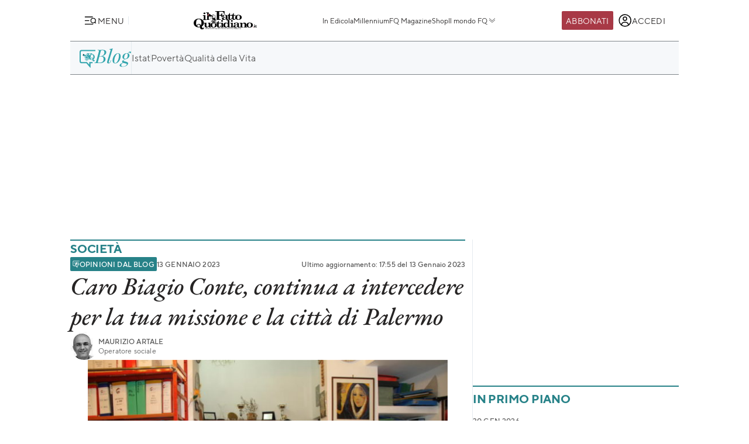

--- FILE ---
content_type: text/html; charset=UTF-8
request_url: https://www.ilfattoquotidiano.it/2023/01/13/caro-biagio-conte-continua-a-intercedere-per-la-tua-missione-e-la-citta-di-palermo/6935455/
body_size: 49558
content:

<!DOCTYPE html>
<html lang="it-IT" prefix="og: http://ogp.me/ns#">

<head>        <script>            window.fscUser = {                id: '0',                 level: 0            };            window.adsEnabled = true ;        </script>        
	<title>Caro Biagio Conte, continua a intercedere per la tua missione e la città di Palermo - Il Fatto Quotidiano</title>
	<meta charset="UTF-8">
	<meta name="viewport" content="width=device-width, initial-scale=1">

	<link rel="profile" href="http://gmpg.org/xfn/11">
	<link rel="pingback" href="https://www.admin.ilfattoquotidiano.it/xmlrpc.php">

	
	
		<link rel="preconnect" href="https://st.ilfattoquotidiano.it" crossorigin>

	<link rel="dns-prefetch" href="https://st.ilfattoquotidiano.it">
			<link rel="dns-prefetch" href="https://comments.ilfattoquotidiano.it" />
		

	<link rel="preload" href="https://st.ilfattoquotidiano.it/wp-content/themes/ifq-2025/assets/fq-www/css/main.css?f86d570209" as="style">

	<link rel="preload" href="https://st.ilfattoquotidiano.it/wp-content/themes/ifq-2025/assets/fq-www/js/main.js?30e8ebd2b5" as="script">

	<link rel="dns-prefetch" href="https://www.google-analytics.com" crossorigin />

	<link rel="dns-prefetch" href="https://securepubads.g.doubleclick.net" crossorigin />
	<link rel="dns-prefetch" href="https://c.amazon-adsystem.com" crossorigin />

			<link rel="preload" href="https://st.ilfattoquotidiano.it/wp-content/themes/ifq-2025/assets/fq-www/css/single.css?3fd5518836" as="style">

			
	<!-- Inline critical style -->
	<style>
				/* TT Norms */

		/* Medium */
		@font-face {
			font-family: 'TT Norms';
			font-style: normal;
			font-weight: 500;
			font-display: swap;
			src: url(https://st.ilfattoquotidiano.it/wp-content/themes/ifq-2025/assets/fq-www/fonts/tt-norms/tt-norms-medium.woff2) format('woff2');
		}

		/* Bold */
		@font-face {
			font-family: 'TT Norms';
			font-style: normal;
			font-weight: 700;
			font-display: swap;
			src: url(https://st.ilfattoquotidiano.it/wp-content/themes/ifq-2025/assets/fq-www/fonts/tt-norms/tt-norms-bold.woff2) format('woff2');
		}

		/* Italic */
		@font-face {
			font-family: 'TT Norms';
			font-style: italic;
			font-weight: 400;
			font-display: swap;
			src: url(https://st.ilfattoquotidiano.it/wp-content/themes/ifq-2025/assets/fq-www/fonts/tt-norms/tt-norms-italic.woff2) format('woff2');
		}

		/* Standard */
		@font-face {
			font-family: 'TT Norms';
			font-style: normal;
			font-weight: 400;
			font-display: swap;
			src: url(https://st.ilfattoquotidiano.it/wp-content/themes/ifq-2025/assets/fq-www/fonts/tt-norms/tt-norms-regular.woff2) format('woff2');
		}

		/* EB Garamond */

		/* Italic */
		@font-face {
			font-family: 'EB Garamond';
			font-style: italic;
			font-weight: 400 800;
			font-display: swap;
			src: url(https://st.ilfattoquotidiano.it/wp-content/themes/ifq-2025/assets/fq-www/fonts/eb-garamond/eb-garamond-italic-variable-font.woff2) format('woff2');
		}

		/* Normal */
		@font-face {
			font-family: 'EB Garamond';
			font-style: normal;
			font-weight: 400 800;
			font-display: swap;
			src: url(https://st.ilfattoquotidiano.it/wp-content/themes/ifq-2025/assets/fq-www/fonts/eb-garamond/eb-garamond-variable-font.woff2) format('woff2');
		}
	</style>

	<meta name='robots' content='max-image-preview:large' />
	<style>img:is([sizes="auto" i], [sizes^="auto," i]) { contain-intrinsic-size: 3000px 1500px }</style>
	  <link rel="dns-prefetch" href="https://clickiocmp.com/" crossorigin />
  <link rel="preload" href="//clickiocmp.com/t/consent_240047.js" as="script">

  
        <script>
            let value = `; ${document.cookie}`;
            let parts = value.split(`; fqmetered=`);
            let number = 0;
            let fqmetered = null;
            let articles_meter_count = 0;
            

            if (parts.length === 2) {
                fqmetered = parts.pop().split(';').shift(); 
            }
            if (fqmetered) {
                fqmetered = JSON.parse(fqmetered);
                if (Array.isArray(fqmetered) && fqmetered.length > 0) {
                    if (typeof fqmetered[0].number === 'number' && !isNaN(fqmetered[0].number)) {
                        number = fqmetered[0].number;
                    }
                }
            }
            
            let data = {"event":"init","logged_in":false,"page_type":"blog article gallery free","page_title":"Caro Biagio Conte, continua a intercedere per la tua missione e la citt di Palermo","page_title_lenght":84,"surface_type":"web standard","ads_enable":0,"traffic_type":"internal","site_lang":"it","page_section":"Societ\u00e0","articles_meter_count":0,"author":"Maurizio Artale","date":"2023-01-13T17:55:49+01:00","days_since_publication":1113};
            
            if (document.cookie.includes('ifq_gtm_user_data')) {
                data.logged_in = true;
                // Estrarre il valore del cookie
                const cookies = document.cookie
                    .split('; ')
                    .reduce((acc, current) => {
                        const [key, value] = current.split('=');
                        acc[key] = decodeURIComponent(value);
                        return acc;
                    }, {});

                const base64Data = cookies['ifq_gtm_user_data'];

                try {
                    const jsonData = atob(base64Data);

                    const dataConfig = JSON.parse(jsonData);

                    if (dataConfig && typeof dataConfig === 'object') {
                        data = { ...data, ...dataConfig };
                    }

                    if (dataConfig.user_properties && dataConfig.user_properties.user_level) {
                        if (dataConfig.user_properties.user_level > 0) {
                            data.possible_subscriber = "Subscriber";
                        }
                    }
                } catch (error) {
                    console.log("Errore durante la decodifica o il parsing del cookie ifq_gtm_user_data:", error);
                }
            } else {
                data.logged_in = false;
            }

            if(number) {
                data.articles_meter_count = number;
            }
            
            if( data.possible_subscriber != 'Subscriber' ) {
                const maxMeteredPerMonth = 5;
                
                if (number >= maxMeteredPerMonth) {
                    data.possible_subscriber = 'Yes';
                } else {
                    data.possible_subscriber = 'No';
                }
            }

            if (window.adsEnabled) {
                data.ads_enabled = 1;
            }

            window.dataLayer = window.dataLayer || [];
            window.dataLayer.push(data);
        </script>
                <script>
            document.addEventListener('click', function(event) {
                if (event.target && event.target.matches('.cc-send-msg .cc-btn-primary')) {
                    window.dataLayer = window.dataLayer || [];
                    window.dataLayer = window.dataLayer || [];
                    window.dataLayer.push({
                        event: "comment_submit"
                    });
                }
            });
        </script>
            <script type="text/javascript" src="//cdn-4.convertexperiments.com/v1/js/10022390-10025692.js?environment=production"></script>
    <link rel="canonical" href="https://www.ilfattoquotidiano.it/2023/01/13/caro-biagio-conte-continua-a-intercedere-per-la-tua-missione-e-la-citta-di-palermo/6935455/" />
<meta property="og:locale" content="it_IT" />
<meta property="og:type" content="article" />
<meta property="og:title" content="Blog | Caro Biagio Conte, continua a intercedere per la tua missione e la città di Palermo - Il Fatto Quotidiano" />
<meta property="og:description" content="&quot;Uno dei tuoi ultimi digiuni lo hai consumato ai piedi della statua che raffigura Giuseppe Puglisi nella piazzetta dove la mafia lo ha ucciso...&quot; - dal blog di M. Artale" />
<meta property="og:url" content="https://www.ilfattoquotidiano.it/2023/01/13/caro-biagio-conte-continua-a-intercedere-per-la-tua-missione-e-la-citta-di-palermo/6935455/" />
<meta property="og:site_name" content="Il Fatto Quotidiano" />
<meta property="article:publisher" content="https://www.facebook.com/ilFattoQuotidiano" />
<meta property="article:tag" content="Palermo" />
<meta property="article:tag" content="Sicilia" />
<meta property="article:section" content="Blog" />
<meta property="article:published_time" content="2023-01-13T17:55:49+01:00" />
<meta property="fb:app_id" content="222559857810775" />
<meta property="og:image" content="https://st.ilfattoquotidiano.it/wp-content/uploads/2023/01/13/visita-biagio-conte-2-1.jpg" />
<meta property="og:image:secure_url" content="https://st.ilfattoquotidiano.it/wp-content/uploads/2023/01/13/visita-biagio-conte-2-1.jpg" />
<meta property="og:image:width" content="1200" />
<meta property="og:image:height" content="630" />
<meta property="fb:pages" content="132707500076838" />
<meta property="fb:pages" content="329000680453433" />
<meta name="twitter:card" content="summary_large_image" />
<meta name="twitter:description" content="Caro Biagio, uno dei tuoi ultimi digiuni, vere e proprie urla contro una società distratta e cinica, lo hai consumato ai piedi della statua che raffigura il Beato Giuseppe Puglisi nella piazzetta dove 30 anni fa la mafia lo ha ucciso. Lo hai fatto perché volevano espellere dall’Italia un ospite della tua comunità in quanto [&hellip;]" />
<meta name="twitter:title" content="Caro Biagio Conte, continua a intercedere per la tua missione e la città di Palermo - Il Fatto Quotidiano" />
<meta name="twitter:site" content="@fattoquotidiano" />
<meta name="twitter:image" content="https://st.ilfattoquotidiano.it/wp-content/uploads/2023/01/13/visita-biagio-conte-2-1.jpg" />
<meta name="twitter:creator" content="@fattoquotidiano" />
<link rel='dns-prefetch' href='//st.ilfattoquotidiano.it' />
<link rel="alternate" type="application/rss+xml" title="Il Fatto Quotidiano &raquo; Feed" href="https://www.ilfattoquotidiano.it/feed/" />
<link rel="alternate" type="application/rss+xml" title="Il Fatto Quotidiano &raquo; Feed dei commenti" href="https://www.ilfattoquotidiano.it/comments/feed/" />

<!-- TCF stub -->
<script type="text/javascript">
  !function(){"use strict";var t,e,o=(t=function(t){function e(t){return(e="function"==typeof Symbol&&"symbol"==typeof Symbol.iterator?function(t){return typeof t}:function(t){return t&&"function"==typeof Symbol&&t.constructor===Symbol&&t!==Symbol.prototype?"symbol":typeof t})(t)}t.exports=function(){for(var t,o,n=[],r=window,a=r;a;){try{if(a.frames.__tcfapiLocator){t=a;break}}catch(t){}if(a===r.top)break;a=a.parent}t||(function t(){var e=r.document,o=!!r.frames.__tcfapiLocator;if(!o)if(e.body){var n=e.createElement("iframe");n.style.cssText="display:none",n.name="__tcfapiLocator",e.body.appendChild(n)}else setTimeout(t,5);return!o}(),r.__tcfapi=function(){for(var t=arguments.length,e=new Array(t),r=0;r<t;r++)e[r]=arguments[r];if(!e.length)return n;"setGdprApplies"===e[0]?e.length>3&&2===parseInt(e[1],10)&&"boolean"==typeof e[3]&&(o=e[3],"function"==typeof e[2]&&e[2]("set",!0)):"ping"===e[0]?"function"==typeof e[2]&&e[2]({gdprApplies:o,cmpLoaded:!1,cmpStatus:"stub"}):n.push(e)},r.addEventListener("message",(function(t){var o="string"==typeof t.data,n={};if(o)try{n=JSON.parse(t.data)}catch(t){}else n=t.data;var r="object"===e(n)&&null!==n?n.__tcfapiCall:null;r&&window.__tcfapi(r.command,r.version,(function(e,n){var a={__tcfapiReturn:{returnValue:e,success:n,callId:r.callId}};t&&t.source&&t.source.postMessage&&t.source.postMessage(o?JSON.stringify(a):a,"*")}),r.parameter)}),!1))}},t(e={exports:{}}),e.exports);o()}();
  </script>

  <!-- Default Consent Mode config -->
  <script>
      window.dataLayer = window.dataLayer || [];
      function gtag(){dataLayer.push(arguments);}
      gtag('consent', 'default', {
          'ad_storage': 'granted',
          'analytics_storage': 'granted',
          'functionality_storage': 'granted',
          'personalization_storage': 'granted',
          'security_storage': 'granted',
          'ad_user_data': 'granted',
          'ad_personalization': 'granted',
          'wait_for_update': 1500
      });
      gtag('consent', 'default', {
          'region': ['AT', 'BE', 'BG', 'HR', 'CY', 'CZ', 'DK', 'EE', 'FI', 'FR', 'DE', 'GR', 'HU', 'IS', 'IE', 'IT', 'LV', 'LI', 'LT', 'LU', 'MT', 'NL', 'NO', 'PL', 'PT', 'RO', 'SK', 'SI', 'ES', 'SE', 'GB', 'CH'],
          'ad_storage': 'denied',
          'analytics_storage': 'denied',
          'functionality_storage': 'denied',
          'personalization_storage': 'denied',
          'security_storage': 'denied',
          'ad_user_data': 'denied',
          'ad_personalization': 'denied',
          'wait_for_update': 1500
      });
      gtag('set', 'ads_data_redaction', true);
      gtag('set', 'url_passthrough', false);
      (function(){
          const s={adStorage:{storageName:"ad_storage",serialNumber:0},analyticsStorage:{storageName:"analytics_storage",serialNumber:1},functionalityStorage:{storageName:"functionality_storage",serialNumber:2},personalizationStorage:{storageName:"personalization_storage",serialNumber:3},securityStorage:{storageName:"security_storage",serialNumber:4},adUserData:{storageName:"ad_user_data",serialNumber:5},adPersonalization:{storageName:"ad_personalization",serialNumber:6}};let c=localStorage.getItem("__lxG__consent__v2");if(c){c=JSON.parse(c);if(c&&c.cls_val)c=c.cls_val;if(c)c=c.split("|");if(c&&c.length&&typeof c[14]!==undefined){c=c[14].split("").map(e=>e-0);if(c.length){let t={};Object.values(s).sort((e,t)=>e.serialNumber-t.serialNumber).forEach(e=>{t[e.storageName]=c[e.serialNumber]?"granted":"denied"});gtag("consent","update",t)}}}
          if(Math.random() < 0.05) {if (window.dataLayer && (window.dataLayer.some(e => e[0] === 'js' && e[1] instanceof Date) || window.dataLayer.some(e => e['event'] === 'gtm.js' && e['gtm.start'] == true ))) {document.head.appendChild(document.createElement('img')).src = "//clickiocdn.com/utr/gtag/?sid=240047";}}
      })();
  </script>

  <script>
    window._cmp = {
      debug: false,
      consentExpressed: false,
      consentNeeded: true,
      purposeOneConsent: false,
      googleConsent: false,
      consentData: [],
      setConsentData: function(consentState) {

        window._cmp.debug && console.log("%c[cmp]", "background: rgb(140, 4, 4); color: white", "setting consentState:", consentState);

        /**
         * Compatibility with previous control flow
         */
        document.addEventListener('consentExpressed', function(evt) {
          window._cmp.debug && console.log("%c[cmp]", "background: rgb(140, 4, 4); color: white", "dispatching gdpr-initADV event for retro-compatibility");
          var ev = document.createEvent('Event');
          ev.initEvent('gdpr-initADV', true, true);
          document.dispatchEvent(ev);
        });
        window._hasConsentExpressedBeenDispatched = false;
        window._cmp.consentExpressed = true;
        window._cmp.purposeOneConsent = window.__lxG__consent__.getPurposeOneAllowed();
        window._cmp.googleConsent = window.__lxG__consent__.getGoogleConsentMode();

        if (consentState !== null) {
          __tcfapi('getTCData', 2, function(tcData, success) {
            if (success) {
              window._cmp.debug && console.log("%c[cmp]", "background: rgb(140, 4, 4); color: white", "getTCData success:", tcData);
              window._cmp.consentData = tcData.vendor.consents;
              var consentExpressed = new CustomEvent("consentExpressed", {
                detail: {
                  consentNeeded: true,
                  purposes: tcData.purpose.consents
                }
              });
              if (document.readyState === "interactive" || document.readyState === "complete" || document.readyState === "loaded") {
                window._cmp.debug && console.log("%c[cmp]", "background: rgb(140, 4, 4); color: white", "document ready - dispatching consentExpressed event", consentExpressed);
                if (!window._hasConsentExpressedBeenDispatched) {
                  window._hasConsentExpressedBeenDispatched = true;
                  document.dispatchEvent(consentExpressed);
                }
              } else {
                window._cmp.debug && console.log("%c[cmp]", "background: rgb(140, 4, 4); color: white", "document not ready ??? - document.readyState:", document.readyState);
                window.addEventListener('DOMContentLoaded', function(event) {
                  window._cmp.debug && console.log("%c[cmp]", "background: rgb(140, 4, 4); color: white", "DOMContentLoaded - dispatching consentExpressed event", consentExpressed);
                  if (!window._hasConsentExpressedBeenDispatched) {
                    window._hasConsentExpressedBeenDispatched = true;
                    document.dispatchEvent(consentExpressed);
                  }
                });
              }

            } else {
              window._cmp.debug && console.log("%c[cmp]", "background: rgb(140, 4, 4); color: white", "getTCData failure");
            }
          });
        } else {
          window._cmp.consentNeeded = false;
          var consentExpressed = new CustomEvent("consentExpressed", {
            detail: {
              consentNeeded: false
            }
          });
          if (document.readyState === "complete" || document.readyState === "loaded") {
            window._cmp.debug && console.log("%c[cmp]", "background: rgb(140, 4, 4); color: white", "document ready - dispatching consentExpressed event for non-EEA user", consentExpressed);
            if (!window._hasConsentExpressedBeenDispatched) {
              
              setTimeout(function(){
                window._hasConsentExpressedBeenDispatched = true;
              document.dispatchEvent(consentExpressed);
            },10000);
            }
          } else {
            window.addEventListener('DOMContentLoaded', function(event) {
              window._cmp.debug && console.log("%c[cmp]", "background: rgb(140, 4, 4); color: white", "DOMContentLoaded - dispatching consentExpressed event for non-EEA user", consentExpressed);
              if (!window._hasConsentExpressedBeenDispatched) {
                setTimeout(function(){
                window._hasConsentExpressedBeenDispatched = true;
                document.dispatchEvent(consentExpressed);
              },10000);
              }
            });
          }
        }

      }
    };

    (window.__lxG__consent__ = window.__lxG__consent__ || {}).consentCallback = function(consentState) {

      if (consentState === null) {
        console.log('[GDPR] => non EEA user - no consent needed\n-------------------------');
        window._cmp.setConsentData(consentState);
        return;
      }
      switch (consentState) {
        case 1:
          console.log('[GDPR] => consent expressed\n-------------------------');
          window._cmp.setConsentData(consentState);
          break;
        case 0:
          console.log('[GDPR] => consent rejected\n-------------------------');
          break;
        case -1:
        default:
          console.log('[GDPR] => consent pending\n-------------------------');
          break;
      }
    }
  </script>
  <script async src='//clickiocmp.com/t/consent_240047.js' id='cmp-script'></script>
          <!-- Google Tag Manager -->
        <script>(function(w,d,s,l,i){w[l]=w[l]||[];w[l].push({'gtm.start':
        new Date().getTime(),event:'gtm.js'});var f=d.getElementsByTagName(s)[0],
        j=d.createElement(s),dl=l!='dataLayer'?'&l='+l:'';j.async=true;j.src=
        'https://www.googletagmanager.com/gtm.js?id='+i+dl;f.parentNode.insertBefore(j,f);
        })(window,document,'script','dataLayer','GTM-NF66NQGQ');</script>
        <!-- End Google Tag Manager -->
        <link rel="alternate" type="application/rss+xml" title="Il Fatto Quotidiano &raquo; Caro Biagio Conte, continua a intercedere per la tua missione e la città di Palermo Feed dei commenti" href="https://www.ilfattoquotidiano.it/2023/01/13/caro-biagio-conte-continua-a-intercedere-per-la-tua-missione-e-la-citta-di-palermo/6935455/feed/" />
    <script>
        if (typeof window.fscUser !== 'undefined') {
            if (window.adsEnabled) {
                window.adsEnabled = !(typeof ifq_article_no_adv !== 'undefined' && ifq_article_no_adv == true);
            }
        } else {
            window.fscUser = { id: 0, level: 0 };


            window.adsEnabled = (function () {
                // disable adv for sponsored articles
                if (typeof ifq_article_no_adv !== 'undefined' && ifq_article_no_adv == true) {
                    return false;
                }
                var retval = true;
                var cookieName = 'ifq-premium';
                var c = document.cookie.match('(^|;)\\s*' + cookieName + '\\s*=\\s*([^;]+)');
                // if cookie exists & value >= 1 then disable ads
                if (c && c.length > 1) {
                    cval = c.pop();
                    csplit = cval.split('%3A');
                    if (csplit.length > 2) {
                        var mlevel = parseInt(csplit[2], 10);
                        if (csplit[2] == mlevel && (mlevel == 1 || mlevel == 2 || mlevel == 4 || mlevel == 8)) {
                            retval = false;
                        }
                        window.fscUser.level = mlevel;
                        window.fscUser.id = csplit[0];
                    }
                }

                return retval;
            })();
        }
            </script>
        <link rel="preload" as="script" href="https://s.fluxtech.ai/s/ilfattoquotidiano/flux.js">
    <script>

      window.googletag = window.googletag || {};
      window.googletag.cmd = window.googletag.cmd || [];
      window._flux_active = true;
      window.ifq_dfp_slot = function(slot_id, separate_auction) {
        console.log(`[ifq-flx] doing nothing for`, slot_id)
      };
      window._flux_config = {"section":"fq-web","category":"societa","pagetype":"free article","class":"ifq-adv","categories":["blog","palermo","sicilia"],"paywalled":false};


      if (typeof window.fscUser !== "undefined" && window.fscUser.id) {
                window._flux_config.uid = window.fscUser.id;
      } else if (typeof ifq_userdata !== "undefined" && ifq_userdata.user_id) {
                window._flux_config.uid = ifq_userdata.user_id;
      }
      if(typeof window.fscUser !== "undefined" && window.fscUser.level){
        switch(window.fscUser.level){
          case 1:
            window._flux_config.userType = 'contributor';
            break;
          case 2:
          case 4:
            window._flux_config.userType = 'subscriber';
            break;
          case 8:
            window._flux_config.userType = 'subscriber,socio';
            break;
          case 12:
          case 16:
            window._flux_config.userType = 'internal';
            break;
            default:
            window._flux_config.userType = window.fscUser.id?'non-subscribed':null;
        }
      }
      //var ifq_user_id = (typeof getUserId === 'function') ? getUserId() : null;

      window._ifq_dfp = window._ifq_dfp || window._flx || {};
    </script>
      <script>
        var ifq_section = "societa";
    </script>
    <style id='classic-theme-styles-inline-css'>
/*! This file is auto-generated */
.wp-block-button__link{color:#fff;background-color:#32373c;border-radius:9999px;box-shadow:none;text-decoration:none;padding:calc(.667em + 2px) calc(1.333em + 2px);font-size:1.125em}.wp-block-file__button{background:#32373c;color:#fff;text-decoration:none}
</style>
<style id='global-styles-inline-css'>
:root{--wp--preset--aspect-ratio--square: 1;--wp--preset--aspect-ratio--4-3: 4/3;--wp--preset--aspect-ratio--3-4: 3/4;--wp--preset--aspect-ratio--3-2: 3/2;--wp--preset--aspect-ratio--2-3: 2/3;--wp--preset--aspect-ratio--16-9: 16/9;--wp--preset--aspect-ratio--9-16: 9/16;--wp--preset--color--black: #000000;--wp--preset--color--cyan-bluish-gray: #abb8c3;--wp--preset--color--white: #ffffff;--wp--preset--color--pale-pink: #f78da7;--wp--preset--color--vivid-red: #cf2e2e;--wp--preset--color--luminous-vivid-orange: #ff6900;--wp--preset--color--luminous-vivid-amber: #fcb900;--wp--preset--color--light-green-cyan: #7bdcb5;--wp--preset--color--vivid-green-cyan: #00d084;--wp--preset--color--pale-cyan-blue: #8ed1fc;--wp--preset--color--vivid-cyan-blue: #0693e3;--wp--preset--color--vivid-purple: #9b51e0;--wp--preset--gradient--vivid-cyan-blue-to-vivid-purple: linear-gradient(135deg,rgba(6,147,227,1) 0%,rgb(155,81,224) 100%);--wp--preset--gradient--light-green-cyan-to-vivid-green-cyan: linear-gradient(135deg,rgb(122,220,180) 0%,rgb(0,208,130) 100%);--wp--preset--gradient--luminous-vivid-amber-to-luminous-vivid-orange: linear-gradient(135deg,rgba(252,185,0,1) 0%,rgba(255,105,0,1) 100%);--wp--preset--gradient--luminous-vivid-orange-to-vivid-red: linear-gradient(135deg,rgba(255,105,0,1) 0%,rgb(207,46,46) 100%);--wp--preset--gradient--very-light-gray-to-cyan-bluish-gray: linear-gradient(135deg,rgb(238,238,238) 0%,rgb(169,184,195) 100%);--wp--preset--gradient--cool-to-warm-spectrum: linear-gradient(135deg,rgb(74,234,220) 0%,rgb(151,120,209) 20%,rgb(207,42,186) 40%,rgb(238,44,130) 60%,rgb(251,105,98) 80%,rgb(254,248,76) 100%);--wp--preset--gradient--blush-light-purple: linear-gradient(135deg,rgb(255,206,236) 0%,rgb(152,150,240) 100%);--wp--preset--gradient--blush-bordeaux: linear-gradient(135deg,rgb(254,205,165) 0%,rgb(254,45,45) 50%,rgb(107,0,62) 100%);--wp--preset--gradient--luminous-dusk: linear-gradient(135deg,rgb(255,203,112) 0%,rgb(199,81,192) 50%,rgb(65,88,208) 100%);--wp--preset--gradient--pale-ocean: linear-gradient(135deg,rgb(255,245,203) 0%,rgb(182,227,212) 50%,rgb(51,167,181) 100%);--wp--preset--gradient--electric-grass: linear-gradient(135deg,rgb(202,248,128) 0%,rgb(113,206,126) 100%);--wp--preset--gradient--midnight: linear-gradient(135deg,rgb(2,3,129) 0%,rgb(40,116,252) 100%);--wp--preset--font-size--small: 13px;--wp--preset--font-size--medium: 20px;--wp--preset--font-size--large: 36px;--wp--preset--font-size--x-large: 42px;--wp--preset--spacing--20: 0.44rem;--wp--preset--spacing--30: 0.67rem;--wp--preset--spacing--40: 1rem;--wp--preset--spacing--50: 1.5rem;--wp--preset--spacing--60: 2.25rem;--wp--preset--spacing--70: 3.38rem;--wp--preset--spacing--80: 5.06rem;--wp--preset--shadow--natural: 6px 6px 9px rgba(0, 0, 0, 0.2);--wp--preset--shadow--deep: 12px 12px 50px rgba(0, 0, 0, 0.4);--wp--preset--shadow--sharp: 6px 6px 0px rgba(0, 0, 0, 0.2);--wp--preset--shadow--outlined: 6px 6px 0px -3px rgba(255, 255, 255, 1), 6px 6px rgba(0, 0, 0, 1);--wp--preset--shadow--crisp: 6px 6px 0px rgba(0, 0, 0, 1);}:where(.is-layout-flex){gap: 0.5em;}:where(.is-layout-grid){gap: 0.5em;}body .is-layout-flex{display: flex;}.is-layout-flex{flex-wrap: wrap;align-items: center;}.is-layout-flex > :is(*, div){margin: 0;}body .is-layout-grid{display: grid;}.is-layout-grid > :is(*, div){margin: 0;}:where(.wp-block-columns.is-layout-flex){gap: 2em;}:where(.wp-block-columns.is-layout-grid){gap: 2em;}:where(.wp-block-post-template.is-layout-flex){gap: 1.25em;}:where(.wp-block-post-template.is-layout-grid){gap: 1.25em;}.has-black-color{color: var(--wp--preset--color--black) !important;}.has-cyan-bluish-gray-color{color: var(--wp--preset--color--cyan-bluish-gray) !important;}.has-white-color{color: var(--wp--preset--color--white) !important;}.has-pale-pink-color{color: var(--wp--preset--color--pale-pink) !important;}.has-vivid-red-color{color: var(--wp--preset--color--vivid-red) !important;}.has-luminous-vivid-orange-color{color: var(--wp--preset--color--luminous-vivid-orange) !important;}.has-luminous-vivid-amber-color{color: var(--wp--preset--color--luminous-vivid-amber) !important;}.has-light-green-cyan-color{color: var(--wp--preset--color--light-green-cyan) !important;}.has-vivid-green-cyan-color{color: var(--wp--preset--color--vivid-green-cyan) !important;}.has-pale-cyan-blue-color{color: var(--wp--preset--color--pale-cyan-blue) !important;}.has-vivid-cyan-blue-color{color: var(--wp--preset--color--vivid-cyan-blue) !important;}.has-vivid-purple-color{color: var(--wp--preset--color--vivid-purple) !important;}.has-black-background-color{background-color: var(--wp--preset--color--black) !important;}.has-cyan-bluish-gray-background-color{background-color: var(--wp--preset--color--cyan-bluish-gray) !important;}.has-white-background-color{background-color: var(--wp--preset--color--white) !important;}.has-pale-pink-background-color{background-color: var(--wp--preset--color--pale-pink) !important;}.has-vivid-red-background-color{background-color: var(--wp--preset--color--vivid-red) !important;}.has-luminous-vivid-orange-background-color{background-color: var(--wp--preset--color--luminous-vivid-orange) !important;}.has-luminous-vivid-amber-background-color{background-color: var(--wp--preset--color--luminous-vivid-amber) !important;}.has-light-green-cyan-background-color{background-color: var(--wp--preset--color--light-green-cyan) !important;}.has-vivid-green-cyan-background-color{background-color: var(--wp--preset--color--vivid-green-cyan) !important;}.has-pale-cyan-blue-background-color{background-color: var(--wp--preset--color--pale-cyan-blue) !important;}.has-vivid-cyan-blue-background-color{background-color: var(--wp--preset--color--vivid-cyan-blue) !important;}.has-vivid-purple-background-color{background-color: var(--wp--preset--color--vivid-purple) !important;}.has-black-border-color{border-color: var(--wp--preset--color--black) !important;}.has-cyan-bluish-gray-border-color{border-color: var(--wp--preset--color--cyan-bluish-gray) !important;}.has-white-border-color{border-color: var(--wp--preset--color--white) !important;}.has-pale-pink-border-color{border-color: var(--wp--preset--color--pale-pink) !important;}.has-vivid-red-border-color{border-color: var(--wp--preset--color--vivid-red) !important;}.has-luminous-vivid-orange-border-color{border-color: var(--wp--preset--color--luminous-vivid-orange) !important;}.has-luminous-vivid-amber-border-color{border-color: var(--wp--preset--color--luminous-vivid-amber) !important;}.has-light-green-cyan-border-color{border-color: var(--wp--preset--color--light-green-cyan) !important;}.has-vivid-green-cyan-border-color{border-color: var(--wp--preset--color--vivid-green-cyan) !important;}.has-pale-cyan-blue-border-color{border-color: var(--wp--preset--color--pale-cyan-blue) !important;}.has-vivid-cyan-blue-border-color{border-color: var(--wp--preset--color--vivid-cyan-blue) !important;}.has-vivid-purple-border-color{border-color: var(--wp--preset--color--vivid-purple) !important;}.has-vivid-cyan-blue-to-vivid-purple-gradient-background{background: var(--wp--preset--gradient--vivid-cyan-blue-to-vivid-purple) !important;}.has-light-green-cyan-to-vivid-green-cyan-gradient-background{background: var(--wp--preset--gradient--light-green-cyan-to-vivid-green-cyan) !important;}.has-luminous-vivid-amber-to-luminous-vivid-orange-gradient-background{background: var(--wp--preset--gradient--luminous-vivid-amber-to-luminous-vivid-orange) !important;}.has-luminous-vivid-orange-to-vivid-red-gradient-background{background: var(--wp--preset--gradient--luminous-vivid-orange-to-vivid-red) !important;}.has-very-light-gray-to-cyan-bluish-gray-gradient-background{background: var(--wp--preset--gradient--very-light-gray-to-cyan-bluish-gray) !important;}.has-cool-to-warm-spectrum-gradient-background{background: var(--wp--preset--gradient--cool-to-warm-spectrum) !important;}.has-blush-light-purple-gradient-background{background: var(--wp--preset--gradient--blush-light-purple) !important;}.has-blush-bordeaux-gradient-background{background: var(--wp--preset--gradient--blush-bordeaux) !important;}.has-luminous-dusk-gradient-background{background: var(--wp--preset--gradient--luminous-dusk) !important;}.has-pale-ocean-gradient-background{background: var(--wp--preset--gradient--pale-ocean) !important;}.has-electric-grass-gradient-background{background: var(--wp--preset--gradient--electric-grass) !important;}.has-midnight-gradient-background{background: var(--wp--preset--gradient--midnight) !important;}.has-small-font-size{font-size: var(--wp--preset--font-size--small) !important;}.has-medium-font-size{font-size: var(--wp--preset--font-size--medium) !important;}.has-large-font-size{font-size: var(--wp--preset--font-size--large) !important;}.has-x-large-font-size{font-size: var(--wp--preset--font-size--x-large) !important;}
:where(.wp-block-post-template.is-layout-flex){gap: 1.25em;}:where(.wp-block-post-template.is-layout-grid){gap: 1.25em;}
:where(.wp-block-columns.is-layout-flex){gap: 2em;}:where(.wp-block-columns.is-layout-grid){gap: 2em;}
:root :where(.wp-block-pullquote){font-size: 1.5em;line-height: 1.6;}
</style>
<link rel='stylesheet' id='www-main-style-css' href='https://st.ilfattoquotidiano.it/wp-content/themes/ifq-2025/assets/fq-www/css/main.css?f86d570209' media='all' />
<link rel='stylesheet' id='www-single-style-css' href='https://st.ilfattoquotidiano.it/wp-content/themes/ifq-2025/assets/fq-www/css/single.css?3fd5518836' media='all' />
<link rel='stylesheet' id='snap-gallery-styles-css' href='https://st.ilfattoquotidiano.it/wp-content/plugins/ifq-snap-gallery/css/snap-gallery.css?ver=1.0' media='all' />
<script type="module" src="https://st.ilfattoquotidiano.it/wp-content/themes/ifq-2025/assets/fq-www/js/main.js?30e8ebd2b5" id="www-main-script-js"></script>
       
<script async src="https://www.googletagmanager.com/gtag/js?id=G-C45CPHECG1"></script>

<script>
    /**
     * GA4 plugin Array
(
    [0] => G-C45CPHECG1
    [1] => G-JF6LK98DHP
)
     */
    function getCookieValueForG4(name)
    {
      const regex = new RegExp(`(^| )${name}=([^;]+)`)
      const match = document.cookie.match(regex)
      if (match) {
        return decodeURIComponent(match[2]);
      }
      else{
        return null;
      }
    }
    /*function ifqConsentModeFromCookie(type='update'){
        var iubenda_cookie = getCookieValueForG4('_iub_cs-18190831');
        if(iubenda_cookie == null){
            gtag('consent', type, {
                'ad_storage': 'denied', // consent 5
                'ad_user_data': 'denied', //  5
                'ad_personalization': 'denied', // 5
                'analytics_storage': 'denied' // consent 4
            });
            gtag('set', 'ads_data_redaction', true);

        }else{
            iubenda_cookie = JSON.parse(iubenda_cookie);
            gtag('consent', type, {
                'ad_storage': iubenda_cookie.purposes[5] ? 'granted':'denied', // consent 5
                'ad_user_data': iubenda_cookie.purposes[5] ? 'granted':'denied', //  5
                'ad_personalization': iubenda_cookie.purposes[5] ? 'granted':'denied', // 5
                'analytics_storage': iubenda_cookie.purposes[4] ? 'granted':'denied' // consent 4
            });
            gtag('set', 'ads_data_redaction', iubenda_cookie.purposes[5] ? false:true);

        }
    }*/
    window.dataLayer = window.dataLayer || [];
    function gtag() { dataLayer.push(arguments); }

    //ifqConsentModeFromCookie('default');



    gtag('set', 'url_passthrough', true);
    if(window._cmp && window._cmp.consentExpressed ){
        //ifqConsentModeFromCookie();
    }
      gtag('js', new Date());
    var customMap = {
        'dimension1': ((typeof window.ifq_in_app_browser !== 'undefined') && window.ifq_in_app_browser == 'facebook') ? window.ifq_in_app_browser : 'None'
    }
    if (typeof (window.fscUser) !== "undefined" && typeof (window.fscUser.level) !== "undefined" && window.fscUser.id != 0 ) {
        customMap['dimension3'] = window.fscUser.level;
    }

    var commonConfig = {"transport_type":"beacon","anonymize_ip":true,"page_title":"Caro Biagio Conte, continua a intercedere per la tua missione e la citt\u00e0 di Palermo","link_attribution":{"cookie_name":"ifq_ela","cookie_expires":60,"levels":5},"page_type":"post-gallery","content_group1":"MArtale"};

    if (typeof window.adsEnabled !== 'undefined' && !window.adsEnabled) {
        commonConfig['ads_enabled'] = 1;
    }
    if (typeof (window.fscUser) !== "undefined" && typeof (window.fscUser.level) !== "undefined" && window.fscUser.id != 0 ) {
        commonConfig['user_level'] = window.fscUser.level;
    }

    commonConfig['custom_map'] = customMap;
    if (typeof window.adsEnabled !== 'undefined' && !window.adsEnabled) {
        commonConfig['content_group3'] = 1;
    }

        gtag('config', 'G-C45CPHECG1', commonConfig);
        gtag('config', 'G-JF6LK98DHP', commonConfig);
    
</script>
        <meta name="google-signin-client_id" content="476465295171-69hs7d4aa94kjnmj55bnmjm8drg4dslm.apps.googleusercontent.com">
        <script src="https://apis.google.com/js/platform.js?onload=ifq_googlesignin_init" async defer></script>
        <script>
            function ifq_googlesignin_init() {
                gapi.load('auth2', function () { // Ready. });
                    gapi.auth2.init({client_id: "476465295171-69hs7d4aa94kjnmj55bnmjm8drg4dslm.apps.googleusercontent.com",cookie_policy:"https://ilfattoquotidiano.it"}).then(function(){
                        if(document.getElementById('ifq-signin2') != null){
                            gapi.signin2.render('ifq-signin2',{onSuccess:'ifqOnGSignIn'});
                        }
                    });

                });
            }
            </script>
                <script>
            document.addEventListener("DOMContentLoaded", function(){
                if(document.querySelector('body .action-logout') != null) {
                    document.querySelector('body .action-logout').addEventListener('click', function(){
                    var auth2 = gapi.auth2.getAuthInstance();
                    auth2.signOut().then(function () {
                        console.log('User signed out.');
                    });
                })
                }
                

            });
            /*jQuery(document).ready(function () {
                jQuery('body').on('click','.action-logout',function () {
                });
            });*/
        </script>
                <link rel="image_src" href="https://st.ilfattoquotidiano.it/wp-content/img/autori/MArtale.jpg" />
                    <script type="application/ld+json">
                        {"@type":"BlogPosting","name":"Caro Biagio Conte, continua a intercedere per la tua missione e la citt\u00e0 di Palermo","url":"https:\/\/www.ilfattoquotidiano.it\/2023\/01\/13\/caro-biagio-conte-continua-a-intercedere-per-la-tua-missione-e-la-citta-di-palermo\/6935455\/","publisher":{"@type":"Organization","name":"Il Fatto Quotidiano","logo":{"@type":"ImageObject","url":"https:\/\/st.ilfattoquotidiano.it\/wp-content\/themes\/ifq-2025\/assets\/icons\/touch_196.png"}},"@context":"http:\/\/schema.org","mainEntityOfPage":"https:\/\/www.ilfattoquotidiano.it\/2023\/01\/13\/caro-biagio-conte-continua-a-intercedere-per-la-tua-missione-e-la-citta-di-palermo\/6935455\/","headline":"Caro Biagio Conte, continua a intercedere per la tua missione e la citt\u00e0 di Palermo","datePublished":"2023-01-13T17:55:49+01:00","author":{"@type":"Person","name":"Maurizio Artale","url":"https:\/\/www.ilfattoquotidiano.it\/autori\/martale\/"},"image":{"@type":"ImageObject","url":"https:\/\/st.ilfattoquotidiano.it\/wp-content\/uploads\/2023\/01\/13\/visita-biagio-conte-2-1.jpg","width":1200,"height":630},"articleSection":"Societ\u00e0","isAccessibleForFree":"True"}                    </script>
                  <!-- WP bannerize Custom CSS -->
      <style type="text/css">
			.wp_bannerize.floor_adv { display: block }	</style>
      <!-- WP bannerize Custom CSS -->
        <style>
    .ifq-section-category .special:before {
        content: "sponsorizzato";
        background: white;
        font-family: 'TT Norms';
        text-transform: uppercase;
        font-size: 0.7em;
        position: absolute;
        right: 2px;
        border: solid 1px black;
        padding: 2px;
        top: 2px;
    }
    .ifq-section-category .special{
        position:relative;
    }
    </style>
        <script type="application/ld+json">
            {"@context":"http:\/\/schema.org","@type":"BreadcrumbList","itemListElement":[{"@type":"ListItem","position":1,"name":"Home","item":"https:\/\/www.ilfattoquotidiano.it"},{"@type":"ListItem","position":2,"name":"Societ\u00e0","item":"https:\/\/www.ilfattoquotidiano.it\/societa\/"},{"@type":"ListItem","position":3,"name":"Caro Biagio Conte, continua a intercedere per la tua missione e la citt\u00e0 di Palermo","item":"https:\/\/www.ilfattoquotidiano.it\/2023\/01\/13\/caro-biagio-conte-continua-a-intercedere-per-la-tua-missione-e-la-citta-di-palermo\/6935455\/"}]}        </script>
    <script>var ifq_content_length = 2016;</script><script>var ifq_post_code= 6935455;
                  var ifq_is_specialcontent = false </script><link rel="icon" href="https://st.ilfattoquotidiano.it/wp-content/themes/ifq-2025/assets/icons/touch_120.png" sizes="32x32" />
<link rel="icon" href="https://st.ilfattoquotidiano.it/wp-content/themes/ifq-2025/assets/icons/touch_196.png" sizes="192x192" />
<link rel="apple-touch-icon" href="https://st.ilfattoquotidiano.it/wp-content/themes/ifq-2025/assets/icons/touch_196.png" />
<meta name="msapplication-TileImage" content="https://st.ilfattoquotidiano.it/wp-content/themes/ifq-2025/assets/icons/touch_196.png" />
    <script async id="ebx" src="//applets.ebxcdn.com/ebx.js"></script>
            <script type="text/javascript">
            (function(c, l, a, r, i, t, y) {
                c[a] = c[a] || function() {
                    (c[a].q = c[a].q || []).push(arguments)
                };
                t = l.createElement(r);
                t.async = 1;
                t.src = "https://www.clarity.ms/tag/" + i;
                y = l.getElementsByTagName(r)[0];
                y.parentNode.insertBefore(t, y);
            })(window, document, "clarity", "script", "ld028n2dyj");
        </script>

        <script>
            function getPossibleSubscriber() {
                let possibleSubscriber = null;
                
                // Controlla se l'utente è loggato e abbonato
                if (document.cookie.includes('ifq_gtm_user_data')) {
                    try {
                        const cookies = document.cookie
                            .split('; ')
                            .reduce((acc, current) => {
                                const [key, value] = current.split('=');
                                acc[key] = decodeURIComponent(value);
                                return acc;
                            }, {});

                        const base64Data = cookies['ifq_gtm_user_data'];
                        const jsonData = atob(base64Data);
                        const dataConfig = JSON.parse(jsonData);

                        if (dataConfig.user_properties && dataConfig.user_properties.user_level) {
                            if (dataConfig.user_properties.user_level > 0) {
                                return "Subscriber";
                            }
                        }
                    } catch (error) {
                        console.log("Errore durante la decodifica o il parsing del cookie ifq_gtm_user_data:", error);
                    }
                }
                
                // Se non è abbonato, controlla il metered paywall
                let value = `; ${document.cookie}`;
                let parts = value.split(`; fqmetered=`);
                let number = 0;
                
                if (parts.length === 2) {
                    let fqmetered = parts.pop().split(';').shift(); 
                    if (fqmetered) {
                        try {
                            fqmetered = JSON.parse(fqmetered);
                            if (Array.isArray(fqmetered) && fqmetered.length > 0) {
                                if (typeof fqmetered[0].number === 'number' && !isNaN(fqmetered[0].number)) {
                                    number = fqmetered[0].number;
                                }
                            }
                        } catch (error) {
                            console.log("Errore nel parsing di fqmetered:", error);
                        }
                    }
                }
                
                const maxMeteredPerMonth = 5;
                
                if (number >= maxMeteredPerMonth) {
                    return 'Yes';
                } else {
                    return 'No';
                }
            }
        </script>

        <script>
            if (window._cmp.consentExpressed) {
                if (
                    window._cmp.consentNeeded && !window._cmp.purposeOneConsent
                ) {
                    window.clarity('consent', false);
                } else {
                    window.clarity('consent');
                }
            } else {
                document.addEventListener('consentExpressed', function(event) {
                    if (
                        event.detail.consentNeeded && !window._cmp.purposeOneConsent
                    ) {
                        window.clarity('consent', false);
                    } else {
                        window.clarity('consent');
                    }
                });
            }

            window.clarity("set", "page_type", window._flux_config.pagetype);
            window.clarity("set", "logged_in", window.fscUser.id != 0 ? 'true' : 'false');

            const possibleSubscriber = getPossibleSubscriber();
            if (possibleSubscriber) {
                window.clarity("set", "possible_subscriber", possibleSubscriber);
            }
        </script>

	</head>

<body class="wp-singular post-template-default single single-post postid-6935455 single-format-gallery wp-theme-ifq-2025 no-js ifq-body-- no-sidebar blog gallery" id="site-container">

			        <div id='flx-skin-dsk' class="ifq-adv flx" ></div>
        				


<header class="ifq-header ifq-header--compact" data-el="ifq-header">

  

<div class="ifq-header__super-bar" data-el="ifq-super-bar">
	<nav class="ifq-header__utils-menu">
		<button class="ifq-header__utils-menu-main-toggle" data-el="ifq-main-menu-toggle">
			<img src="https://st.ilfattoquotidiano.it/wp-content/themes/ifq-2025/assets/img/fq-www/icon-menu-desktop.svg" alt="Menu icon" />
			<span>Menu</span>
		</button>
		
<div class="ifq-divider ifq-divider--vertical ifq-divider--light ifq-divider--desktop-only" style="height:14px;" role="separator" aria-hidden="true"></div>		
	</nav>

			<a href="/" class="ifq-header__super-bar-logo ifq-header__super-bar-logo--www ">
			<img src="https://st.ilfattoquotidiano.it/wp-content/themes/ifq-2025/assets/img/fq-www/logo-ifq-it.svg" alt="Il Fatto Quotidiano" />
		</a>
		<nav class="ifq-header__products-menu">
	   
      	<a class="ifq-header__products-menu-link" href="https://www.ilfattoquotidiano.it/in-edicola/">In Edicola</a>
	  	  	   
	  	<a class="ifq-header__products-menu-link" href="https://www.ilfattoquotidiano.it/millennium/">Millennium</a>
	  	        	<a class="ifq-header__products-menu-link" href="https://www.ilfattoquotidiano.it/fq-magazine/">FQ Magazine</a>
	        <a class="ifq-header__products-menu-link" href="https://shop.ilfattoquotidiano.it/">Shop</a>
      <a class="ifq-header__products-menu-link" href="#" data-el="ifq-network-toggle">Il mondo FQ <img src="https://st.ilfattoquotidiano.it/wp-content/themes/ifq-2025/assets/img/fq-www/icon-alt-arrow-down-small.svg" alt=""></a>
    </nav>
	<nav class="ifq-header__user-menu">
					<button type="button" aria-label="Abbonati" class="ifq-header__user-menu-subscription-button">Abbonati</button>
				
<div class="ifq-divider ifq-divider--vertical ifq-divider--light ifq-divider--desktop-only" style="height:14px;" role="separator" aria-hidden="true"></div>					
					<a class="ifq-header__user-menu-toggle popup-login" type="button" aria-label="accedi" data-login-link="remove" href="https://shop.ilfattoquotidiano.it/login/">
				<img src="https://st.ilfattoquotidiano.it/wp-content/themes/ifq-2025/assets/img/fq-www/icon-user.svg" alt="Icona utente" /> <span>Accedi</span>
			</a>
		
	</nav>

	
<div class="ifq-main-menu" data-el="ifq-main-menu">
	<div class="ifq-main-menu__container" data-el="ifq-main-menu-container">
		<header class="ifq-main-menu__header">
							<div class="ifq-main-menu__subscribe">
					<div class="ifq-main-menu__subscribe-text">
						<div class="ifq-main-menu__subscribe-title">Sostieni il nostro giornalismo<span>.</span></div>
						<div class="ifq-main-menu__subscribe-subtitle">Leggere quello che gli altri non dicono dipende da te</div>
					</div>
					<button class="ifq-main-menu__subscribe-button">Abbonati</button>
				</div>
				
<div class="ifq-divider ifq-divider--horizontal ifq-divider--light " style="" role="separator" aria-hidden="true"></div>						<form class="ifq-main-menu__search" action="https://www.ilfattoquotidiano.it/" method="get">
				<label for="site-search" class="sr-only">Cerca nel sito</label>
				<input class="ifq-main-menu__search-input" type="text" name="s" placeholder="Cerca" role="search" value="">
				<button class="ifq-main-menu__search-button"><img src="https://st.ilfattoquotidiano.it/wp-content/themes/ifq-2025/assets/img/fq-www/icon-search.svg" alt="Avvia ricerca"> </button>
			</form>
		</header>

		
<div class="ifq-divider ifq-divider--horizontal ifq-divider--dark " style="" role="separator" aria-hidden="true"></div>
		<nav class="ifq-main-menu__nav">
			<div class="ifq-main-menu__nav-title">Temi del giorno</div>
			<ul class="ifq-main-menu__nav-list ifq-main-menu__nav-list--topics">
									<li class="ifq-main-menu__nav-item ifq-main-menu__nav-item--topic"><a href="https://www.ilfattoquotidiano.it/tag/australian-open/">Australian Open</a></li>
									<li class="ifq-main-menu__nav-item ifq-main-menu__nav-item--topic"><a href="https://www.ilfattoquotidiano.it/tag/guerra-russia-ucraina/">Guerra Russia Ucraina</a></li>
									<li class="ifq-main-menu__nav-item ifq-main-menu__nav-item--topic"><a href="https://www.ilfattoquotidiano.it/tag/minneapolis/">Minneapolis</a></li>
									<li class="ifq-main-menu__nav-item ifq-main-menu__nav-item--topic"><a href="https://www.ilfattoquotidiano.it/tag/olimpiadi-2026/">Olimpiadi Milano-Cortina 2026</a></li>
									<li class="ifq-main-menu__nav-item ifq-main-menu__nav-item--topic"><a href="https://www.ilfattoquotidiano.it/tag/referendum-giustizia/">Referendum Giustizia</a></li>
							</ul>
		</nav>

		
<div class="ifq-divider ifq-divider--horizontal ifq-divider--dark " style="" role="separator" aria-hidden="true"></div>
		<nav class="ifq-main-menu__nav ifq-main-menu__nav--slides" data-el="ifq-main-menu-nav-slides">
			<div class="ifq-main-menu__nav-slide" data-slide="0">
        <ul class="ifq-main-menu__nav-list ifq-main-menu__nav-list--sections">
                            <li class="ifq-main-menu__nav-item ifq-main-menu__nav-item--section ifq-main-menu__nav-item--underlined"><a href="https://www.ilfattoquotidiano.it/in-edicola/">il Fatto Quotidiano In Edicola</a></li>
                                            <li class="ifq-main-menu__nav-item ifq-main-menu__nav-item--section  ifq-main-menu__nav-item--with-submenu" data-slide-toggle data-slide-toggle-no="7929257"><span>Politica</span><img alt="Icona freccia" src="https://st.ilfattoquotidiano.it/wp-content/themes/ifq-2025/assets/img/fq-www/icon-arrow-right.svg"></li>
                        <li class="ifq-main-menu__nav-item ifq-main-menu__nav-item--section  ifq-main-menu__nav-item--with-submenu" data-slide-toggle data-slide-toggle-no="7929267"><span>Cronaca</span><img alt="Icona freccia" src="https://st.ilfattoquotidiano.it/wp-content/themes/ifq-2025/assets/img/fq-www/icon-arrow-right.svg"></li>
                            <li class="ifq-main-menu__nav-item ifq-main-menu__nav-item--section "><a href="https://www.ilfattoquotidiano.it/giustizia-impunita/">Giustizia</a></li>
                                                <li class="ifq-main-menu__nav-item ifq-main-menu__nav-item--section "><a href="https://www.ilfattoquotidiano.it/mondo/">Mondo</a></li>
                                            <li class="ifq-main-menu__nav-item ifq-main-menu__nav-item--section  ifq-main-menu__nav-item--with-submenu" data-slide-toggle data-slide-toggle-no="7929283"><span>Economia</span><img alt="Icona freccia" src="https://st.ilfattoquotidiano.it/wp-content/themes/ifq-2025/assets/img/fq-www/icon-arrow-right.svg"></li>
                        <li class="ifq-main-menu__nav-item ifq-main-menu__nav-item--section  ifq-main-menu__nav-item--with-submenu" data-slide-toggle data-slide-toggle-no="7920972"><span>Altre sezioni</span><img alt="Icona freccia" src="https://st.ilfattoquotidiano.it/wp-content/themes/ifq-2025/assets/img/fq-www/icon-arrow-right.svg"></li>
            </ul>
</div><div class="ifq-main-menu__nav-slide" data-slide="7929257">
            <div class="ifq-main-menu__nav-back" data-toggle-back><img alt="Icona freccia" src="https://st.ilfattoquotidiano.it/wp-content/themes/ifq-2025/assets/img/fq-www/icon-arrow-left.svg">Indietro</div>
        <div class="ifq-main-menu__nav-title"><a href="https://www.ilfattoquotidiano.it/politica-palazzo/">Politica</a></div>
        <ul class="ifq-main-menu__nav-list ifq-main-menu__nav-list--sections">
                            <li class="ifq-main-menu__nav-item ifq-main-menu__nav-item--section "><a href="https://www.ilfattoquotidiano.it/palazzi-potere/">Palazzi &#038; Potere</a></li>
                                </ul>
</div><div class="ifq-main-menu__nav-slide" data-slide="7929267">
            <div class="ifq-main-menu__nav-back" data-toggle-back><img alt="Icona freccia" src="https://st.ilfattoquotidiano.it/wp-content/themes/ifq-2025/assets/img/fq-www/icon-arrow-left.svg">Indietro</div>
        <div class="ifq-main-menu__nav-title"><a href="https://www.ilfattoquotidiano.it/cronaca/">Cronaca</a></div>
        <ul class="ifq-main-menu__nav-list ifq-main-menu__nav-list--sections">
                            <li class="ifq-main-menu__nav-item ifq-main-menu__nav-item--section "><a href="https://www.ilfattoquotidiano.it/cronaca-nera/">Cronaca Nera</a></li>
                                </ul>
</div><div class="ifq-main-menu__nav-slide" data-slide="7929283">
            <div class="ifq-main-menu__nav-back" data-toggle-back><img alt="Icona freccia" src="https://st.ilfattoquotidiano.it/wp-content/themes/ifq-2025/assets/img/fq-www/icon-arrow-left.svg">Indietro</div>
        <div class="ifq-main-menu__nav-title"><a href="https://www.ilfattoquotidiano.it/economia-lobby/">Economia</a></div>
        <ul class="ifq-main-menu__nav-list ifq-main-menu__nav-list--sections">
                            <li class="ifq-main-menu__nav-item ifq-main-menu__nav-item--section "><a href="https://www.ilfattoquotidiano.it/economia-lobby/lobby/">Lobby</a></li>
                                                <li class="ifq-main-menu__nav-item ifq-main-menu__nav-item--section "><a href="https://www.ilfattoquotidiano.it/economia-lobby/speciale-legge-di-bilancio/">Legge di bilancio</a></li>
                                                <li class="ifq-main-menu__nav-item ifq-main-menu__nav-item--section "><a href="https://www.ilfattoquotidiano.it/economia-lobby/osservatorio-recovery/">Osservatorio Recovery</a></li>
                                                <li class="ifq-main-menu__nav-item ifq-main-menu__nav-item--section "><a href="https://www.ilfattoquotidiano.it/economia-lobby/business-reporter/">Business Reporter</a></li>
                                </ul>
</div><div class="ifq-main-menu__nav-slide" data-slide="7920972">
            <div class="ifq-main-menu__nav-back" data-toggle-back><img alt="Icona freccia" src="https://st.ilfattoquotidiano.it/wp-content/themes/ifq-2025/assets/img/fq-www/icon-arrow-left.svg">Indietro</div>
        <div class="ifq-main-menu__nav-title"><a href="#">Altre sezioni</a></div>
        <ul class="ifq-main-menu__nav-list ifq-main-menu__nav-list--sections">
                            <li class="ifq-main-menu__nav-item ifq-main-menu__nav-item--section "><a href="https://www.ilfattoquotidiano.it/tecnologia/">Tecnologia</a></li>
                                                <li class="ifq-main-menu__nav-item ifq-main-menu__nav-item--section "><a href="https://www.ilfattoquotidiano.it/scienza/">Scienza</a></li>
                                                <li class="ifq-main-menu__nav-item ifq-main-menu__nav-item--section "><a href="https://www.ilfattoquotidiano.it/ambiente-veleni/">Ambiente</a></li>
                                                <li class="ifq-main-menu__nav-item ifq-main-menu__nav-item--section "><a href="https://www.ilfattoquotidiano.it/media-regime/">Media</a></li>
                                                <li class="ifq-main-menu__nav-item ifq-main-menu__nav-item--section "><a href="https://www.ilfattoquotidiano.it/mafie/">Mafie</a></li>
                                                <li class="ifq-main-menu__nav-item ifq-main-menu__nav-item--section "><a href="https://www.ilfattoquotidiano.it/diritti/">Diritti</a></li>
                                                <li class="ifq-main-menu__nav-item ifq-main-menu__nav-item--section "><a href="https://www.ilfattoquotidiano.it/scuola/">Scuola</a></li>
                                                <li class="ifq-main-menu__nav-item ifq-main-menu__nav-item--section "><a href="https://www.ilfattoquotidiano.it/cervelli-fuga/">Cervelli in fuga</a></li>
                                                <li class="ifq-main-menu__nav-item ifq-main-menu__nav-item--section "><a href="https://www.ilfattoquotidiano.it/societa/">Società</a></li>
                                                <li class="ifq-main-menu__nav-item ifq-main-menu__nav-item--section "><a href="https://www.ilfattoquotidiano.it/lavoro-precari/">Lavoro</a></li>
                                                <li class="ifq-main-menu__nav-item ifq-main-menu__nav-item--section ifq-main-menu__nav-item--external"><span><a href="https://meteo.ilfattoquotidiano.it/">Meteo</a></span><img alt="Icona freccia" src="https://st.ilfattoquotidiano.it/wp-content/themes/ifq-2025/assets/img/fq-www/icon-arrow-right-up.svg"></li>
                                                <li class="ifq-main-menu__nav-item ifq-main-menu__nav-item--section "><a href="https://www.ilfattoquotidiano.it/video/">Video</a></li>
                                </ul>
</div>		</nav>

		
<div class="ifq-divider ifq-divider--horizontal ifq-divider--dark " style="" role="separator" aria-hidden="true"></div>
		<nav class="ifq-main-menu__nav ifq-main-menu__nav--slides" data-el="ifq-main-menu-nav-slides">
			<div class="ifq-main-menu__nav-slide" data-slide="0">
        <ul class="ifq-main-menu__nav-list ifq-main-menu__nav-list--sections">
                        <li class="ifq-main-menu__nav-item ifq-main-menu__nav-item--section  ifq-main-menu__nav-item--with-submenu" data-slide-toggle data-slide-toggle-no="7920983"><span>FQ Magazine</span><img alt="Icona freccia" src="https://st.ilfattoquotidiano.it/wp-content/themes/ifq-2025/assets/img/fq-www/icon-arrow-right.svg"></li>
                        <li class="ifq-main-menu__nav-item ifq-main-menu__nav-item--section  ifq-main-menu__nav-item--with-submenu" data-slide-toggle data-slide-toggle-no="7920993"><span>FQ Sport</span><img alt="Icona freccia" src="https://st.ilfattoquotidiano.it/wp-content/themes/ifq-2025/assets/img/fq-www/icon-arrow-right.svg"></li>
                            <li class="ifq-main-menu__nav-item ifq-main-menu__nav-item--section "><a href="https://www.ilfattoquotidiano.it/salute/">FQ Salute</a></li>
                                            <li class="ifq-main-menu__nav-item ifq-main-menu__nav-item--section  ifq-main-menu__nav-item--with-submenu" data-slide-toggle data-slide-toggle-no="7921001"><span>FQ Motori</span><img alt="Icona freccia" src="https://st.ilfattoquotidiano.it/wp-content/themes/ifq-2025/assets/img/fq-www/icon-arrow-right.svg"></li>
                            <li class="ifq-main-menu__nav-item ifq-main-menu__nav-item--section "><a href="https://www.ilfattoquotidiano.it/blog/">FQ Blog</a></li>
                                </ul>
</div><div class="ifq-main-menu__nav-slide" data-slide="7920983">
            <div class="ifq-main-menu__nav-back" data-toggle-back><img alt="Icona freccia" src="https://st.ilfattoquotidiano.it/wp-content/themes/ifq-2025/assets/img/fq-www/icon-arrow-left.svg">Indietro</div>
        <div class="ifq-main-menu__nav-title"><a href="https://www.ilfattoquotidiano.it/fq-magazine/">FQ Magazine</a></div>
        <ul class="ifq-main-menu__nav-list ifq-main-menu__nav-list--sections">
                            <li class="ifq-main-menu__nav-item ifq-main-menu__nav-item--section "><a href="https://www.ilfattoquotidiano.it/fq-magazine/trending-news/">Trending News</a></li>
                                                <li class="ifq-main-menu__nav-item ifq-main-menu__nav-item--section "><a href="https://www.ilfattoquotidiano.it/fq-magazine/fq-life/">FQ Life</a></li>
                                                <li class="ifq-main-menu__nav-item ifq-main-menu__nav-item--section "><a href="https://www.ilfattoquotidiano.it/fq-magazine/televisione/">Televisione</a></li>
                                                <li class="ifq-main-menu__nav-item ifq-main-menu__nav-item--section "><a href="https://www.ilfattoquotidiano.it/fq-magazine/cinema/">Cinema</a></li>
                                                <li class="ifq-main-menu__nav-item ifq-main-menu__nav-item--section "><a href="https://www.ilfattoquotidiano.it/fq-magazine/musica/">Musica</a></li>
                                                <li class="ifq-main-menu__nav-item ifq-main-menu__nav-item--section "><a href="https://www.ilfattoquotidiano.it/fq-magazine/viaggi/">Viaggi</a></li>
                                                <li class="ifq-main-menu__nav-item ifq-main-menu__nav-item--section "><a href="https://www.ilfattoquotidiano.it/fq-magazine/libri-e-arte/">Libri e Arte</a></li>
                                                <li class="ifq-main-menu__nav-item ifq-main-menu__nav-item--section "><a href="https://www.ilfattoquotidiano.it/fq-magazine/stile/">Moda e Stile</a></li>
                                                <li class="ifq-main-menu__nav-item ifq-main-menu__nav-item--section "><a href="https://www.ilfattoquotidiano.it/fq-magazine/beauty-e-benessere/">Beauty e Benessere</a></li>
                                </ul>
</div><div class="ifq-main-menu__nav-slide" data-slide="7920993">
            <div class="ifq-main-menu__nav-back" data-toggle-back><img alt="Icona freccia" src="https://st.ilfattoquotidiano.it/wp-content/themes/ifq-2025/assets/img/fq-www/icon-arrow-left.svg">Indietro</div>
        <div class="ifq-main-menu__nav-title"><a href="https://www.ilfattoquotidiano.it/sport-miliardi/">FQ Sport</a></div>
        <ul class="ifq-main-menu__nav-list ifq-main-menu__nav-list--sections">
                            <li class="ifq-main-menu__nav-item ifq-main-menu__nav-item--section "><a href="https://www.ilfattoquotidiano.it/sport-miliardi/calcio/">Calcio</a></li>
                                                <li class="ifq-main-menu__nav-item ifq-main-menu__nav-item--section "><a href="https://www.ilfattoquotidiano.it/sport-miliardi/fatto-football-club/">Fatto Football Club</a></li>
                                                <li class="ifq-main-menu__nav-item ifq-main-menu__nav-item--section "><a href="https://www.ilfattoquotidiano.it/sport-miliardi/f1-motogp/">F1 &#038; MotoGP</a></li>
                                                <li class="ifq-main-menu__nav-item ifq-main-menu__nav-item--section "><a href="https://www.ilfattoquotidiano.it/sport-miliardi/tennis/">Tennis</a></li>
                                                <li class="ifq-main-menu__nav-item ifq-main-menu__nav-item--section "><a href="https://www.ilfattoquotidiano.it/sport-miliardi/sport-news/">Sport News</a></li>
                                </ul>
</div><div class="ifq-main-menu__nav-slide" data-slide="7921001">
            <div class="ifq-main-menu__nav-back" data-toggle-back><img alt="Icona freccia" src="https://st.ilfattoquotidiano.it/wp-content/themes/ifq-2025/assets/img/fq-www/icon-arrow-left.svg">Indietro</div>
        <div class="ifq-main-menu__nav-title"><a href="https://www.ilfattoquotidiano.it/motori-2-0/">FQ Motori</a></div>
        <ul class="ifq-main-menu__nav-list ifq-main-menu__nav-list--sections">
                            <li class="ifq-main-menu__nav-item ifq-main-menu__nav-item--section "><a href="https://www.ilfattoquotidiano.it/motori-2-0/prove-su-strada/">Prove su strada</a></li>
                                                <li class="ifq-main-menu__nav-item ifq-main-menu__nav-item--section "><a href="https://www.ilfattoquotidiano.it/motori-2-0/auto-moto/">Auto &#038; moto</a></li>
                                                <li class="ifq-main-menu__nav-item ifq-main-menu__nav-item--section "><a href="https://www.ilfattoquotidiano.it/motori-2-0/fatti-a-motore/">Fatti a motore</a></li>
                                                <li class="ifq-main-menu__nav-item ifq-main-menu__nav-item--section "><a href="https://www.ilfattoquotidiano.it/motori-2-0/quanto-mi-costi/">Quanto mi costi!</a></li>
                                                <li class="ifq-main-menu__nav-item ifq-main-menu__nav-item--section "><a href="https://www.ilfattoquotidiano.it/motori-2-0/foto-del-giorno/">Foto del giorno</a></li>
                                </ul>
</div>		</nav>

		<footer class="ifq-main-menu__footer">
			<nav class="ifq-main-menu__nav ifq-main-menu__nav--slides ifq-main-menu__nav--dark" data-el="ifq-main-menu-nav-slides">
				<div class="ifq-main-menu__nav-slide" data-slide="0">
        <ul class="ifq-main-menu__nav-list ifq-main-menu__nav-list--sections">
                            <li class="ifq-main-menu__nav-item ifq-main-menu__nav-item--section "><a href="https://www.ilfattoquotidiano.it/millennium/">MillenniuM</a></li>
                                                <li class="ifq-main-menu__nav-item ifq-main-menu__nav-item--section ifq-main-menu__nav-item--external"><span><a href="https://shop.ilfattoquotidiano.it/">Shop</a></span><img alt="Icona freccia" src="https://st.ilfattoquotidiano.it/wp-content/themes/ifq-2025/assets/img/fq-www/icon-arrow-right-up-white.svg"></li>
                                            <li class="ifq-main-menu__nav-item ifq-main-menu__nav-item--section  ifq-main-menu__nav-item--with-submenu" data-slide-toggle data-slide-toggle-no="7921019"><span>Il Mondo del Fatto</span><img alt="Icona freccia" src="https://st.ilfattoquotidiano.it/wp-content/themes/ifq-2025/assets/img/fq-www/icon-arrow-right-white.svg"></li>
            </ul>
</div><div class="ifq-main-menu__nav-slide" data-slide="7921019">
            <div class="ifq-main-menu__nav-back" data-toggle-back><img alt="Icona freccia" src="https://st.ilfattoquotidiano.it/wp-content/themes/ifq-2025/assets/img/fq-www/icon-arrow-left-white.svg">Indietro</div>
        <div class="ifq-main-menu__nav-title"><a href="#">Il Mondo del Fatto</a></div>
        <ul class="ifq-main-menu__nav-list ifq-main-menu__nav-list--sections">
                            <li class="ifq-main-menu__nav-item ifq-main-menu__nav-item--section ifq-main-menu__nav-item--external"><span><a href="https://www.seif-spa.it/">SEIF</a></span><img alt="Icona freccia" src="https://st.ilfattoquotidiano.it/wp-content/themes/ifq-2025/assets/img/fq-www/icon-arrow-right-up-white.svg"></li>
                                                <li class="ifq-main-menu__nav-item ifq-main-menu__nav-item--section ifq-main-menu__nav-item--external"><span><a href="https://scuoladelfatto.it/home">La Scuola del Fatto</a></span><img alt="Icona freccia" src="https://st.ilfattoquotidiano.it/wp-content/themes/ifq-2025/assets/img/fq-www/icon-arrow-right-up-white.svg"></li>
                                                <li class="ifq-main-menu__nav-item ifq-main-menu__nav-item--section ifq-main-menu__nav-item--external"><span><a href="https://www.fondazioneilfattoquotidiano.org/">Fondazione Fatto Quotidiano</a></span><img alt="Icona freccia" src="https://st.ilfattoquotidiano.it/wp-content/themes/ifq-2025/assets/img/fq-www/icon-arrow-right-up-white.svg"></li>
                                                <li class="ifq-main-menu__nav-item ifq-main-menu__nav-item--section ifq-main-menu__nav-item--external"><span><a href="https://community.ilfattoquotidiano.it">Community Web 3</a></span><img alt="Icona freccia" src="https://st.ilfattoquotidiano.it/wp-content/themes/ifq-2025/assets/img/fq-www/icon-arrow-right-up-white.svg"></li>
                                                <li class="ifq-main-menu__nav-item ifq-main-menu__nav-item--section ifq-main-menu__nav-item--external"><span><a href="https://www.tvloft.it/">TvLoft</a></span><img alt="Icona freccia" src="https://st.ilfattoquotidiano.it/wp-content/themes/ifq-2025/assets/img/fq-www/icon-arrow-right-up-white.svg"></li>
                                                <li class="ifq-main-menu__nav-item ifq-main-menu__nav-item--section ifq-main-menu__nav-item--external"><span><a href="https://www.ioscelgo.org/">IoScelgo</a></span><img alt="Icona freccia" src="https://st.ilfattoquotidiano.it/wp-content/themes/ifq-2025/assets/img/fq-www/icon-arrow-right-up-white.svg"></li>
                                                <li class="ifq-main-menu__nav-item ifq-main-menu__nav-item--section ifq-main-menu__nav-item--external"><span><a href="https://www.paperfirst.it/">Paper First</a></span><img alt="Icona freccia" src="https://st.ilfattoquotidiano.it/wp-content/themes/ifq-2025/assets/img/fq-www/icon-arrow-right-up-white.svg"></li>
                                </ul>
</div>			</nav>

			
<div class="ifq-divider ifq-divider--horizontal ifq-divider--dark " style="" role="separator" aria-hidden="true"></div>
			<p class="ifq-main-menu__footer-text">Segui tutte le inchieste del Fatto Quotidiano</p>
			            <ul class="ifq-main-menu__footer-social">
                                    <li class="ifq-main-menu__list-item">
                        <a href="https://www.facebook.com/ilFattoQuotidiano" target="_blank" rel="nofollow">
                                                        <img loading="lazy" src="https://st.ilfattoquotidiano.it/wp-content/themes/ifq-2025/assets/img/fq-www/icon-social-facebook.svg"
                                alt="Facebook">
                        </a>
                    </li>
                                    <li class="ifq-main-menu__list-item">
                        <a href="https://www.ilfattoquotidiano.it/2017/10/24/le-notizie-de-ilfattoquotidiano-su-facebook-messenger-ecco-come-riceverle/3932643/" target="_blank" rel="nofollow">
                                                        <img loading="lazy" src="https://st.ilfattoquotidiano.it/wp-content/themes/ifq-2025/assets/img/fq-www/icon-social-messenger.svg"
                                alt="Facebook Messenger">
                        </a>
                    </li>
                                    <li class="ifq-main-menu__list-item">
                        <a href="https://www.instagram.com/ilfattoquotidianoit/" target="_blank" rel="nofollow">
                                                        <img loading="lazy" src="https://st.ilfattoquotidiano.it/wp-content/themes/ifq-2025/assets/img/fq-www/icon-social-instagram.svg"
                                alt="Instagram">
                        </a>
                    </li>
                                    <li class="ifq-main-menu__list-item">
                        <a href="https://it.linkedin.com/company/il-fatto-quotidiano" target="_blank" rel="nofollow">
                                                        <img loading="lazy" src="https://st.ilfattoquotidiano.it/wp-content/themes/ifq-2025/assets/img/fq-www/icon-social-linkedin.svg"
                                alt="Linkedin">
                        </a>
                    </li>
                                    <li class="ifq-main-menu__list-item">
                        <a href="https://t.me/ilfattoquotidianoit" target="_blank" rel="nofollow">
                                                        <img loading="lazy" src="https://st.ilfattoquotidiano.it/wp-content/themes/ifq-2025/assets/img/fq-www/icon-social-telegram.svg"
                                alt="Telegram">
                        </a>
                    </li>
                                    <li class="ifq-main-menu__list-item">
                        <a href="https://x.com/fattoquotidiano" target="_blank" rel="nofollow">
                                                        <img loading="lazy" src="https://st.ilfattoquotidiano.it/wp-content/themes/ifq-2025/assets/img/fq-www/icon-social-x.svg"
                                alt="X">
                        </a>
                    </li>
                            </ul>
        		</footer>
	</div>
</div>

<script type="module">
	import {
		ifqMainMenuNavSlidesManager
	} from 'https://st.ilfattoquotidiano.it/wp-content/themes/ifq-2025/assets/fq-www/js/partials/menu-main.js';

	document.addEventListener('DOMContentLoaded', () => {
		ifqMainMenuNavSlidesManager();
	});
</script>
			
	</div>

<div class="ifq-header__network-bar" data-el="ifq-network-bar">
	<div class="ifq-header__network-bar-title">Il mondo FQ</div>
	
<div class="ifq-divider ifq-divider--vertical ifq-divider--light " style="height:14px;" role="separator" aria-hidden="true"></div>	<nav class="ifq-header__network-bar-menu">
      <img src="https://st.ilfattoquotidiano.it/wp-content/themes/ifq-2025/assets/img/fq-www/logo-seif.svg" alt="Logo SEIF" class="ifq-header__network-bar-menu-logo" />
      <a href="/partecipa/" class="ifq-header__network-bar-menu-link">I nostri eventi</a>
      
<div class="ifq-divider ifq-divider--vertical ifq-divider--light " style="height:14px;" role="separator" aria-hidden="true"></div>      <a href="https://www.seif-spa.it/" class="ifq-header__network-bar-menu-link">SEIF</a>
      
<div class="ifq-divider ifq-divider--vertical ifq-divider--light " style="height:14px;" role="separator" aria-hidden="true"></div>      <a href="https://scuoladelfatto.it/home" class="ifq-header__network-bar-menu-link">Scuola del Fatto</a>
      
<div class="ifq-divider ifq-divider--vertical ifq-divider--light " style="height:14px;" role="separator" aria-hidden="true"></div>      <a href="https://fondazioneilfattoquotidiano.org/" class="ifq-header__network-bar-menu-link">Fondazione FQ</a>
      
<div class="ifq-divider ifq-divider--vertical ifq-divider--light " style="height:14px;" role="separator" aria-hidden="true"></div>      <a href="https://www.paperfirst.it/" class="ifq-header__network-bar-menu-link">Paper First</a>
      
<div class="ifq-divider ifq-divider--vertical ifq-divider--light " style="height:14px;" role="separator" aria-hidden="true"></div>      <a href="https://community.ilfattoquotidiano.it/" class="ifq-header__network-bar-menu-link">Community Web 3</a>
      
<div class="ifq-divider ifq-divider--vertical ifq-divider--light " style="height:14px;" role="separator" aria-hidden="true"></div>      <a href="https://www.tvloft.it/" class="ifq-header__network-bar-menu-link">TVLoft</a>
      
<div class="ifq-divider ifq-divider--vertical ifq-divider--light " style="height:14px;" role="separator" aria-hidden="true"></div>      <a href="https://www.ioscelgo.org/" class="ifq-header__network-bar-menu-link">Io Scelgo</a>
    </nav>
</div>

<script type="module">
	import {
		ifqMenusToggle,
		ifqNetworkBarToggle,
		ifqUpdateMenusScrollableArea
	} from 'https://st.ilfattoquotidiano.it/wp-content/themes/ifq-2025/assets/fq-www/js/partials/header.js';

	document.addEventListener('DOMContentLoaded', () => {
		const ifqMainMenuOpenIconUrl = "https://st.ilfattoquotidiano.it/wp-content/themes/ifq-2025/assets/img/fq-www/icon-menu-desktop.svg";
		const ifqMainMenuCloseIconUrl = "https://st.ilfattoquotidiano.it/wp-content/themes/ifq-2025/assets/img/fq-www/icon-close.svg";

		ifqMenusToggle(ifqMainMenuOpenIconUrl, ifqMainMenuCloseIconUrl);
		ifqNetworkBarToggle();

		ifqUpdateMenusScrollableArea();

		window.addEventListener('resize', ifqUpdateMenusScrollableArea);
		window.addEventListener('orientationchange', ifqUpdateMenusScrollableArea);
		window.addEventListener('scroll', ifqUpdateMenusScrollableArea);
	});
</script>
  
  <div class="ifq-header__issues-bar" data-el="ifq-issues-menu">

    
            
      <a href="/blog/" class="ifq-header__publication-logo ifq-header__publication-logo--blog ">
        <img src="https://st.ilfattoquotidiano.it/wp-content/themes/ifq-2025/assets/img/fq-www/logo-fq-blog-alt.svg" alt="Blog" />
      </a>

              
<div class="ifq-divider ifq-divider--vertical ifq-divider--light ifq-divider--desktop-only" style="" role="separator" aria-hidden="true"></div>          
    
<nav class="ifq-issues-menu" id="ifq-issues-menu-697da2b4222e1">

	
			<div class="ifq-issues-menu__list" data-el="ifq-issues-list">
			 
				<a href="https://www.ilfattoquotidiano.it/tag/istat/">
											<h3>Istat</h3>
									</a>
									
<div class="ifq-divider ifq-divider--vertical ifq-divider--light " style="height:14px;" role="separator" aria-hidden="true"></div>							 
				<a href="https://www.ilfattoquotidiano.it/tag/poverta/">
											<h3>Povertà</h3>
									</a>
									
<div class="ifq-divider ifq-divider--vertical ifq-divider--light " style="height:14px;" role="separator" aria-hidden="true"></div>							 
				<a href="https://www.ilfattoquotidiano.it/tag/qualita-della-vita/">
											<h3>Qualità della Vita</h3>
									</a>
									</div>
					<div class="ifq-issues-menu__navigation">
				<button class="ifq-issues-menu__prev" data-el="ifq-issues-button-prev" disabled>
					<img alt="Freccia icona precedente" src="https://st.ilfattoquotidiano.it/wp-content/themes/ifq-2025/assets/img/fq-www/icon-arrow-left.svg">
				</button>
				<button class="ifq-issues-menu__next" data-el="ifq-issues-button-next">
					<img alt="Freccia icona prossima" src="https://st.ilfattoquotidiano.it/wp-content/themes/ifq-2025/assets/img/fq-www/icon-arrow-right.svg">
				</button>
			</div>
			</nav>

	<script type="module">
		document.addEventListener('DOMContentLoaded', () => {
			const issuesMenu = document.querySelector('#ifq-issues-menu-697da2b4222e1');
			const issuesList = issuesMenu.querySelector('[data-el="ifq-issues-list"]');
			const issuesListWidth = issuesList?.scrollWidth || 0;
			const issuesListVisibleWidth = issuesList?.offsetWidth || 0;
			const issuesButtonPrev = issuesMenu.querySelector('[data-el="ifq-issues-button-prev"]');
			const issuesButtonNext = issuesMenu.querySelector('[data-el="ifq-issues-button-next"]');
			const issuesNavigation = issuesMenu.querySelector('.ifq-issues-menu__navigation');



			if (issuesListWidth <= issuesListVisibleWidth) {
				issuesNavigation.style.display = 'none';
			} else {
				issuesNavigation.style.display = 'flex';

				issuesButtonNext.addEventListener('click', () => {
					issuesList.scrollBy({
						left: issuesListVisibleWidth,
						behavior: 'smooth'
					});
					issuesButtonPrev.disabled = false;

					if (issuesList.scrollLeft + issuesListVisibleWidth >= issuesListWidth) {
						issuesButtonNext.disabled = true;
					}
				});

				issuesButtonPrev.addEventListener('click', () => {
					issuesList.scrollBy({
						left: -issuesListVisibleWidth,
						behavior: 'smooth'
					});
					issuesButtonNext.disabled = false;

					if (issuesList.scrollLeft <= 0) {
						issuesButtonPrev.disabled = true;
					}
				});
			}
		});
	</script>
  </div>
</header>	
	<div class="ifq-main-wrapper" style="margin-top: 0rem;">
		<main class="ifq-main">
							<!-- ADV PUSHBAR -->
	
	<div class="adv adv-pushbar no-mobile">
		<div id="ifq-adv-flux-34" class="widget ifq-adv-flux">        <div id='flx-mh' class="ifq-adv flx adv" data-format="mh"></div>
        </div>	</div>
			
			<section class="ifq-main-content main-container" data-el="ifq-main-content">
	<section id="primary" class="ifq-single">

		
<section class="ifq-post-wrapper">
<article id="post-6935455" class="ifq-post  post-6935455 post type-post status-publish format-gallery has-post-thumbnail hentry category-blog category-societa tag-palermo tag-sicilia post_format-post-format-gallery" data-readability="free">

			<header class="ifq-post__header">
			
<div class="ifq-divider ifq-divider--horizontal ifq-divider--dark " style="" role="separator" aria-hidden="true"></div>
			<div class="ifq-post__info">
				<h3 class="ifq-post__category">
					<a href="https://www.ilfattoquotidiano.it/societa/">Società</a>				</h3>
							</div>

							<div class="ifq-post__meta-wrapper">
					
<figure class="ifq-badge-blog-opinion">
	<img class="if-badge-blog-opinion__logo" src="https://st.ilfattoquotidiano.it/wp-content/themes/ifq-2025/assets/img/fq-www/logo-fq-blog-balloon.svg" alt="Opinioni dal Blog" width="12" height="13" />
	<figcaption class="ifq-badge-blog-opinion__caption">Opinioni dal Blog</figcaption>
</figure>
					<div class="ifq-post__meta">
						<p class="ifq-post__date">
							<span class="posted-on"><time class="entry-date published updated" datetime="2023-01-13T17:55:49+01:00">13 Gennaio 2023</time></span>						</p>
						<p class="ifq-post__last-update">
							Ultimo aggiornamento: 17:55 del 13 Gennaio 2023						</p>
					</div>
				</div>
			
			<h1 class="ifq-post__title">Caro Biagio Conte, continua a intercedere per la tua missione e la città di Palermo</h1>				<div class="ifq-post__meta">
					<div class="ifq-post__author">
						
            <div class="ifq-news-meta__author ifq-news-meta__author--full">
                                    <img class="ifq-news-meta__author-avatar" src="https://st.ilfattoquotidiano.it/wp-content/img/autori/MArtale-thumb.jpg"
                        alt="Maurizio Artale" width="48" height="48" loading="lazy" />
                
                <div class="ifq-news-meta__author-info">
                                                                <a class="ifq-news-meta__author-name" rel="nofollow" href="https://www.ilfattoquotidiano.it/autori/martale/">
                                                                                Maurizio Artale                                                    </a>
                                                        <div class="ifq-news-meta__author-role">
                        Operatore sociale                    </div>
                            </div>
            </div>
            					</div>
				</div>
			
					</header>

		<div class="snap-gallery-container" data-gallery-id="snap-gallery-697da2b424028" style="height:400px"><div class="snap-gallery-wrapper"><div class="snap-gallery-slide">
                        <div class="snap-gallery-image-container">
                            
                            <img src="https://st.ilfattoquotidiano.it/wp-content/uploads/2023/01/13/3-biagio-conte-630x417.jpg" alt="" loading="lazy">
                            
                            <button class="snap-gallery-nav prev" aria-label="Previous slide"><span>‹</span></button>
                            <button class="snap-gallery-nav next" aria-label="Next slide"><span>›</span></button>
                        </div>
                        <div class="snap-gallery-info">
                            <div class="snap-gallery-counter">1 / 3</div>
                            <h3 class="snap-gallery-title"></h3>
                            <p class="snap-gallery-photocredits"></p>
                            <p class="snap-gallery-caption"></p>
                        </div>
                        
                    </div><div class="snap-gallery-slide">
                        <div class="snap-gallery-image-container">
                            
                            <img src="https://st.ilfattoquotidiano.it/wp-content/uploads/2023/01/13/biagio-conte-casamuseo.jpg" alt="" loading="lazy">
                            
                            <button class="snap-gallery-nav prev" aria-label="Previous slide"><span>‹</span></button>
                            <button class="snap-gallery-nav next" aria-label="Next slide"><span>›</span></button>
                        </div>
                        <div class="snap-gallery-info">
                            <div class="snap-gallery-counter">2 / 3</div>
                            <h3 class="snap-gallery-title"></h3>
                            <p class="snap-gallery-photocredits"></p>
                            <p class="snap-gallery-caption"></p>
                        </div>
                        
                    </div><div class="snap-gallery-slide">
                        <div class="snap-gallery-image-container">
                            
                            <img src="https://st.ilfattoquotidiano.it/wp-content/uploads/2023/01/13/visita-biagio-conte-2-630x473.jpg" alt="" loading="lazy">
                            
                            <button class="snap-gallery-nav prev" aria-label="Previous slide"><span>‹</span></button>
                            <button class="snap-gallery-nav next" aria-label="Next slide"><span>›</span></button>
                        </div>
                        <div class="snap-gallery-info">
                            <div class="snap-gallery-counter">3 / 3</div>
                            <h3 class="snap-gallery-title"></h3>
                            <p class="snap-gallery-photocredits"></p>
                            <p class="snap-gallery-caption"></p>
                        </div>
                        
                    </div></div><div class="snap-gallery-thumbnails"><div class="snap-gallery-thumb" data-index="0">
                        <img src="https://st.ilfattoquotidiano.it/wp-content/uploads/2023/01/13/3-biagio-conte-200x200.jpg" alt="" loading="lazy">
                    </div><div class="snap-gallery-thumb" data-index="1">
                        <img src="https://st.ilfattoquotidiano.it/wp-content/uploads/2023/01/13/biagio-conte-casamuseo-200x200.jpg" alt="" loading="lazy">
                    </div><div class="snap-gallery-thumb" data-index="2">
                        <img src="https://st.ilfattoquotidiano.it/wp-content/uploads/2023/01/13/visita-biagio-conte-2-200x200.jpg" alt="" loading="lazy">
                    </div></div></div>
	
	<div class="ifq-post__utils">
		
<div class="ifq-divider ifq-divider--horizontal ifq-divider--light " style="" role="separator" aria-hidden="true"></div>
		<div class="ifq-post__actions">
			

			<div class="ifq-post__discussion">
				<a class="ifq-post__comments" href="#cComments" rel="nofollow"><img alt="Icona dei commenti" src="https://st.ilfattoquotidiano.it/wp-content/themes/ifq-2025/assets/img/fq-www/icon-comments.svg"> Commenti</a>

				
<div class="ifq-divider ifq-divider--vertical ifq-divider--light " style="height:14px;" role="separator" aria-hidden="true"></div>
				<nav class="ifq-post__share">
					<a href="https://www.facebook.com/sharer/sharer.php?u=https%3A%2F%2Fwww.ilfattoquotidiano.it%2F2023%2F01%2F13%2Fcaro-biagio-conte-continua-a-intercedere-per-la-tua-missione-e-la-citta-di-palermo%2F6935455%2F" target="_blank" rel="nofollow" data-permalink="https://www.ilfattoquotidiano.it/2023/01/13/caro-biagio-conte-continua-a-intercedere-per-la-tua-missione-e-la-citta-di-palermo/6935455/"><img src="https://st.ilfattoquotidiano.it/wp-content/themes/ifq-2025/assets/img/fq-www/icon-social-facebook-black.svg" alt="Facebook"></a>
					<a href="https://api.whatsapp.com/send?text=Caro+Biagio+Conte%2C+continua+a+intercedere+per+la+tua+missione+e+la+citt%C3%A0+di+Palermo+%0Ahttps%3A%2F%2Fwww.ilfattoquotidiano.it%2F2023%2F01%2F13%2Fcaro-biagio-conte-continua-a-intercedere-per-la-tua-missione-e-la-citta-di-palermo%2F6935455%2F" target="_blank" rel="nofollow" data-permalink="https://www.ilfattoquotidiano.it/2023/01/13/caro-biagio-conte-continua-a-intercedere-per-la-tua-missione-e-la-citta-di-palermo/6935455/"><img src="https://st.ilfattoquotidiano.it/wp-content/themes/ifq-2025/assets/img/fq-www/icon-social-whatsapp-black.svg" alt="WhatsApp"></a>
					<a href="https://twitter.com/intent/tweet?url=Caro+Biagio+Conte%2C+continua+a+intercedere+per+la+tua+missione+e+la+citt%C3%A0+di+Palermo+%0Ahttps%3A%2F%2Fwww.ilfattoquotidiano.it%2F2023%2F01%2F13%2Fcaro-biagio-conte-continua-a-intercedere-per-la-tua-missione-e-la-citta-di-palermo%2F6935455%2F" target="_blank" rel="nofollow" data-permalink="https://www.ilfattoquotidiano.it/2023/01/13/caro-biagio-conte-continua-a-intercedere-per-la-tua-missione-e-la-citta-di-palermo/6935455/"><img src="https://st.ilfattoquotidiano.it/wp-content/themes/ifq-2025/assets/img/fq-www/icon-social-x-black.svg" alt="X (Twitter)"></a>
				</nav>
			</div>
		</div>

		
<div class="ifq-divider ifq-divider--horizontal ifq-divider--light " style="" role="separator" aria-hidden="true"></div>
<nav class="ifq-issues-menu" id="ifq-issues-menu-697da2b4246d5">

						<span class="ifq-issues-menu__title">
									Tag							</span>
			
<div class="ifq-divider ifq-divider--vertical ifq-divider--light " style="height:14px;" role="separator" aria-hidden="true"></div>			
			<div class="ifq-issues-menu__list" data-el="ifq-issues-list">
			 
				<a href="https://www.ilfattoquotidiano.it/tag/palermo/">
											<h4>Palermo</h4>
									</a>
									
<div class="ifq-divider ifq-divider--vertical ifq-divider--light " style="height:14px;" role="separator" aria-hidden="true"></div>							 
				<a href="https://www.ilfattoquotidiano.it/tag/sicilia/">
											<h4>Sicilia</h4>
									</a>
									</div>
					<div class="ifq-issues-menu__navigation">
				<button class="ifq-issues-menu__prev" data-el="ifq-issues-button-prev" disabled>
					<img alt="Freccia icona precedente" src="https://st.ilfattoquotidiano.it/wp-content/themes/ifq-2025/assets/img/fq-www/icon-arrow-left.svg">
				</button>
				<button class="ifq-issues-menu__next" data-el="ifq-issues-button-next">
					<img alt="Freccia icona prossima" src="https://st.ilfattoquotidiano.it/wp-content/themes/ifq-2025/assets/img/fq-www/icon-arrow-right.svg">
				</button>
			</div>
			</nav>

	<script type="module">
		document.addEventListener('DOMContentLoaded', () => {
			const issuesMenu = document.querySelector('#ifq-issues-menu-697da2b4246d5');
			const issuesList = issuesMenu.querySelector('[data-el="ifq-issues-list"]');
			const issuesListWidth = issuesList?.scrollWidth || 0;
			const issuesListVisibleWidth = issuesList?.offsetWidth || 0;
			const issuesButtonPrev = issuesMenu.querySelector('[data-el="ifq-issues-button-prev"]');
			const issuesButtonNext = issuesMenu.querySelector('[data-el="ifq-issues-button-next"]');
			const issuesNavigation = issuesMenu.querySelector('.ifq-issues-menu__navigation');



			if (issuesListWidth <= issuesListVisibleWidth) {
				issuesNavigation.style.display = 'none';
			} else {
				issuesNavigation.style.display = 'flex';

				issuesButtonNext.addEventListener('click', () => {
					issuesList.scrollBy({
						left: issuesListVisibleWidth,
						behavior: 'smooth'
					});
					issuesButtonPrev.disabled = false;

					if (issuesList.scrollLeft + issuesListVisibleWidth >= issuesListWidth) {
						issuesButtonNext.disabled = true;
					}
				});

				issuesButtonPrev.addEventListener('click', () => {
					issuesList.scrollBy({
						left: -issuesListVisibleWidth,
						behavior: 'smooth'
					});
					issuesButtonNext.disabled = false;

					if (issuesList.scrollLeft <= 0) {
						issuesButtonPrev.disabled = true;
					}
				});
			}
		});
	</script>

<div class="ifq-divider ifq-divider--horizontal ifq-divider--light " style="" role="separator" aria-hidden="true"></div>
	</div>
				<div class="ifq-post__content">
			<p>Caro Biagio,</p>
<p>uno dei tuoi ultimi <strong>digiuni</strong>, vere e proprie urla contro una società distratta e cinica, <a href="https://www.ilfattoquotidiano.it/2020/07/06/migranti-il-frate-laico-biagio-conte-digiuna-da-36-giorni-il-messaggio-sui-migranti-grazie-al-virus-si-scopre-di-essere-tutti-uguali/5859126/" target="_blank" rel="noopener">lo hai consumato</a> ai piedi della statua che raffigura il <strong>Beato Giuseppe Puglisi</strong> nella piazzetta dove 30 anni fa la <strong>mafia</strong> lo ha ucciso. Lo hai fatto perché volevano espellere dall’Italia un ospite della tua comunità in quanto sfornito del <strong>permesso di soggiorno</strong>. Ti sei ispirato nel tuo percorso di fede al Beato palermitano e quando ne avevi l’occasione passavi a trovare i volontari del centro di accoglienza Padre Nostro, fondato dal Beato Giuseppe Puglisi. Il centro ti è stato <strong>vicino</strong> sin dalle origini della missione e questo rapporto solidale si è mantenuto nel tempo.</p>

    <aside class="ifq-wrapper-custom-correlato full-correlato ">

        
            <div class="ifq-wrapper-custom-correlato__header">
                <span>Leggi Anche</span>
                <img decoding="async" src="https://st.ilfattoquotidiano.it/wp-content/themes/ifq-2025/assets/img/fq-www/icon-arrow-right-solid.svg">
                            </div>

            <div class="ifq-wrapper-custom-correlato__content">
                <a href="https://www.ilfattoquotidiano.it/2023/01/12/addio-biagio-conte-missionario-laico-che-da-30-anni-assisteva-i-poveri-a-palermo/6925146/">
                    <h3>Addio a Biagio Conte, missionario laico che da 30 anni assisteva i poveri a Palermo. Mattarella: &#8220;Era un punto di riferimento&#8221;</h3>
                </a>
                                    <img decoding="async" loading="lazy" src="https://st.ilfattoquotidiano.it/wp-content/uploads/2023/01/12/biagio-conte-690x362-1-330x173.jpg" alt='Addio a Biagio Conte, missionario laico che da 30 anni assisteva i poveri a Palermo. Mattarella: &#8220;Era un punto di riferimento&#8221;' width="330" height="173" />
                            </div>

            <a class="ifq-wrapper-custom-correlato__link" href="https://www.ilfattoquotidiano.it/2023/01/12/addio-biagio-conte-missionario-laico-che-da-30-anni-assisteva-i-poveri-a-palermo/6925146/">
                <h3>Leggi articolo</h3>
                <svg xmlns="http://www.w3.org/2000/svg" width="12" height="9" viewBox="0 0 12 9" fill="none">
                <path d="M0.5 4.5H11.1667M11.1667 4.5L7.16667 0.5M11.1667 4.5L7.16667 8.5" stroke-linecap="round" stroke-linejoin="round"/>
                </svg>
            </a>

        
    </aside>

<p>Mi dispiace che non sarai presente il <strong>6 giugno 2023</strong> alla marcia che porterà tutta la diocesi e i vari pellegrini, guidati da Mons. Corrado Lorefice, sui sentieri che il Beato Giuseppe Puglisi ha tracciato tra Godrano e il Bosco della Ficuzza. Ma per questa tua mancanza ti “perdono”. So che lo hai fatto per intraprendere l’ultimo e più importante viaggio che ogni cristiano desidera percorrere con la stessa<strong> pace e serenità</strong> con cui lo hai affrontato tu.</p>
<p>Continua a intercedere presso il Risorto per la tua missione e per la città di Palermo. Questa volta, quando ti troverai davanti al Beato Giuseppe Puglisi, lo riconoscerai &#8211; non come quando vi siete incontrati nel fare<strong> anticamera</strong> presso il prefetto di Palermo, dove tu eri andato per chiedere un luogo in cui ricoverare i senzatetto e lui era andato per chiedere una <strong>scuola</strong> a Brancaccio.</p>
		</div>

			
			<footer class="ifq-post__footer">

			
			<section class="ifq-related-carousel " data-el="ifq-related-carousel-697da2b42742e" id="ifq-related-carousel-ifq-related-carousel-697da2b42742e">
					<header class=" ifq-related-carousel__header">
									    
    <img height="40" src="https://st.ilfattoquotidiano.it/wp-content/themes/ifq-2025/assets/img/fq-www/logo-fq-blog.svg" alt="Blog" loading="lazy" />
    
    
    
								<a href="/blog/" class="ifq-related-carousel__title">
					<h3 class="ifq-related-carousel__title-text">Dai <span class="ifq-related-carousel__title-category ifq-related-carousel__title-category--blog">BLOG</span></h3>
					<img alt="Freccia titolo correlati" class="ifq-related-carousel__title-arrow" src="https://st.ilfattoquotidiano.it/wp-content/themes/ifq-2025/assets/img/fq-www/icon-arrow-right-solid.svg">
				</a>
			</header>
				<div class="ifq-related-carousel__news " data-el="ifq-carousel-list">
							 
								<div class="ifq-related-carousel__news-item ifq-related-carousel__news-item--1-2" data-el="ifq-carousel-item">
				
  <article class="ifq-news-blog " >
    <header class="ifq-news-blog__header">

      
            <h3 class="ifq-news-blog__title ">
        <a href="https://www.ilfattoquotidiano.it/2026/01/31/papa-francesco-guerra-pacifismo-difesa-oggi/8269619/"  title="La Chiesa, l&#8217;ordine mondiale, e la guerra: ho immaginato cosa direbbe oggi papa Francesco">La Chiesa, l&#8217;ordine mondiale, e la guerra: ho immaginato cosa direbbe oggi papa Francesco</a>      </h3>
    </header>

    
<div class="ifq-news-meta ifq-news-meta--default ifq-news-meta--blog">

      
            <div class="ifq-news-meta__author ifq-news-meta__author--full">
                                    <img class="ifq-news-meta__author-avatar" src="https://st.ilfattoquotidiano.it/wp-content/img/autori/PGawronski-thumb.jpg"
                        alt="PierGiorgio Gawronski" width="48" height="48" loading="lazy" />
                
                <div class="ifq-news-meta__author-info">
                                                                <a class="ifq-news-meta__author-name" rel="nofollow" href="https://www.ilfattoquotidiano.it/autori/pgawronski/">
                                                                                PierGiorgio Gawronski                                                    </a>
                                                        <div class="ifq-news-meta__author-role">
                        Economista                    </div>
                            </div>
            </div>
              
  
<div class="ifq-news-meta__actions ">
        <img src="https://st.ilfattoquotidiano.it/wp-content/themes/ifq-2025/assets/img/fq-www/icon-share.svg" alt="PierGiorgio Gawronski" class="share-compact ifq-news-meta__share" title="Condividi La Chiesa, l&#8217;ordine mondiale, e la guerra: ho immaginato cosa direbbe oggi papa Francesco" width="18" height="15" data-permalink="https://www.ilfattoquotidiano.it/2026/01/31/papa-francesco-guerra-pacifismo-difesa-oggi/8269619/" data-title="La Chiesa, l’ordine mondiale, e la guerra: ho immaginato cosa direbbe oggi papa Francesco" />
    <div class="ifq-news-meta__divider "></div>
    <a href="https://www.ilfattoquotidiano.it/2026/01/31/papa-francesco-guerra-pacifismo-difesa-oggi/8269619/#cComments" class="ifq-news-meta__comments" title="Vai ai commenti di La Chiesa, l&#8217;ordine mondiale, e la guerra: ho immaginato cosa direbbe oggi papa Francesco"><img alt="Icona dei commenti" src="https://st.ilfattoquotidiano.it/wp-content/themes/ifq-2025/assets/img/fq-www/icon-comments.svg" alt="Icona dei commenti" width="16" height="16" rel="nofollow" /> (0)</a>
</div>
  </div>  </article>
			</div>
			 
					
											
<div class="ifq-divider ifq-divider--vertical ifq-divider--dark " style="" role="separator" aria-hidden="true"></div>									 
								<div class="ifq-related-carousel__news-item ifq-related-carousel__news-item--1-2" data-el="ifq-carousel-item">
				
  <article class="ifq-news-blog " >
    <header class="ifq-news-blog__header">

      
            <h3 class="ifq-news-blog__title ">
        <a href="https://www.ilfattoquotidiano.it/2026/01/30/corona-signorini-pornografia-sociale-mediaset-notizie/8273518/"  title="Ha scoperchiato la &#8216;pornografia sociale&#8217;: difficile non empatizzare con Fabrizio Corona">Ha scoperchiato la &#8216;pornografia sociale&#8217;: difficile non empatizzare con Fabrizio Corona</a>      </h3>
    </header>

    
<div class="ifq-news-meta ifq-news-meta--default ifq-news-meta--blog">

      
            <div class="ifq-news-meta__author ifq-news-meta__author--full">
                                    <img class="ifq-news-meta__author-avatar" src="https://st.ilfattoquotidiano.it/wp-content/img/autori/PErcolani-thumb.jpg"
                        alt="Paolo Ercolani" width="48" height="48" loading="lazy" />
                
                <div class="ifq-news-meta__author-info">
                                                                <a class="ifq-news-meta__author-name" rel="nofollow" href="https://www.ilfattoquotidiano.it/autori/percolani/">
                                                                                Paolo Ercolani                                                    </a>
                                                        <div class="ifq-news-meta__author-role">
                        Filosofo, Università di Urbino &quot;Carlo Bo&quot;                    </div>
                            </div>
            </div>
              
  
<div class="ifq-news-meta__actions ">
        <img src="https://st.ilfattoquotidiano.it/wp-content/themes/ifq-2025/assets/img/fq-www/icon-share.svg" alt="Paolo Ercolani" class="share-compact ifq-news-meta__share" title="Condividi Ha scoperchiato la &#8216;pornografia sociale&#8217;: difficile non empatizzare con Fabrizio Corona" width="18" height="15" data-permalink="https://www.ilfattoquotidiano.it/2026/01/30/corona-signorini-pornografia-sociale-mediaset-notizie/8273518/" data-title="Ha scoperchiato la ‘pornografia sociale’: difficile non empatizzare con Fabrizio Corona" />
    <div class="ifq-news-meta__divider "></div>
    <a href="https://www.ilfattoquotidiano.it/2026/01/30/corona-signorini-pornografia-sociale-mediaset-notizie/8273518/#cComments" class="ifq-news-meta__comments" title="Vai ai commenti di Ha scoperchiato la &#8216;pornografia sociale&#8217;: difficile non empatizzare con Fabrizio Corona"><img alt="Icona dei commenti" src="https://st.ilfattoquotidiano.it/wp-content/themes/ifq-2025/assets/img/fq-www/icon-comments.svg" alt="Icona dei commenti" width="16" height="16" rel="nofollow" /> (11)</a>
</div>
  </div>  </article>
			</div>
			 
					
											
<div class="ifq-divider ifq-divider--vertical ifq-divider--dark " style="" role="separator" aria-hidden="true"></div>									 
								<div class="ifq-related-carousel__news-item ifq-related-carousel__news-item--1-2" data-el="ifq-carousel-item">
				
  <article class="ifq-news-blog " >
    <header class="ifq-news-blog__header">

      
            <h3 class="ifq-news-blog__title ">
        <a href="https://www.ilfattoquotidiano.it/2026/01/28/militarizzazione-scuole-magicland-esercito-combattimento-notizie/8271768/"  title="Il combattimento &#039;per gioco&#039; a Magicland rende accettabile ai bambini l&#039;idea della guerra">Il combattimento 'per gioco' a Magicland rende accettabile ai bambini l'idea della guerra</a>      </h3>
    </header>

    
<div class="ifq-news-meta ifq-news-meta--default ifq-news-meta--blog">

      
            <div class="ifq-news-meta__author ifq-news-meta__author--full">
                                    <img class="ifq-news-meta__author-avatar" src="https://st.ilfattoquotidiano.it/wp-content/img/autori/PPugliese-thumb.jpg"
                        alt="Pasquale Pugliese" width="48" height="48" loading="lazy" />
                
                <div class="ifq-news-meta__author-info">
                                                                <a class="ifq-news-meta__author-name" rel="nofollow" href="https://www.ilfattoquotidiano.it/autori/ppugliese/">
                                                                                Pasquale Pugliese                                                    </a>
                                                        <div class="ifq-news-meta__author-role">
                        Filosofo, autore su pace e nonviolenza                    </div>
                            </div>
            </div>
              
  
<div class="ifq-news-meta__actions ">
        <img src="https://st.ilfattoquotidiano.it/wp-content/themes/ifq-2025/assets/img/fq-www/icon-share.svg" alt="Pasquale Pugliese" class="share-compact ifq-news-meta__share" title="Condividi Il combattimento &#8216;per gioco&#8217; a Magicland rende accettabile ai bambini l&#8217;idea di prepararsi alla guerra" width="18" height="15" data-permalink="https://www.ilfattoquotidiano.it/2026/01/28/militarizzazione-scuole-magicland-esercito-combattimento-notizie/8271768/" data-title="Il combattimento ‘per gioco’ a Magicland rende accettabile ai bambini l’idea di prepararsi alla guerra" />
    <div class="ifq-news-meta__divider "></div>
    <a href="https://www.ilfattoquotidiano.it/2026/01/28/militarizzazione-scuole-magicland-esercito-combattimento-notizie/8271768/#cComments" class="ifq-news-meta__comments" title="Vai ai commenti di Il combattimento &#8216;per gioco&#8217; a Magicland rende accettabile ai bambini l&#8217;idea di prepararsi alla guerra"><img alt="Icona dei commenti" src="https://st.ilfattoquotidiano.it/wp-content/themes/ifq-2025/assets/img/fq-www/icon-comments.svg" alt="Icona dei commenti" width="16" height="16" rel="nofollow" /> (2)</a>
</div>
  </div>  </article>
			</div>
			 
					
											
<div class="ifq-divider ifq-divider--vertical ifq-divider--dark " style="" role="separator" aria-hidden="true"></div>									 
								<div class="ifq-related-carousel__news-item ifq-related-carousel__news-item--1-2" data-el="ifq-carousel-item">
				
  <article class="ifq-news-blog " >
    <header class="ifq-news-blog__header">

      
            <h3 class="ifq-news-blog__title ">
        <a href="https://www.ilfattoquotidiano.it/2026/01/27/censimento-senzatetto-tutti-contano-istat-oggi/8270571/"  title="Ho partecipato come volontario al censimento Istat delle persone senza dimora: ecco la mia esperienza">Ho partecipato come volontario al censimento Istat delle persone senza dimora: ecco la mia esperienza</a>      </h3>
    </header>

    
<div class="ifq-news-meta ifq-news-meta--default ifq-news-meta--blog">

      
            <div class="ifq-news-meta__author ifq-news-meta__author--full">
                                    <img class="ifq-news-meta__author-avatar" src="https://st.ilfattoquotidiano.it/wp-content/img/autori/GGelmini-thumb.jpg"
                        alt="Gabriele Gelmini" width="48" height="48" loading="lazy" />
                
                <div class="ifq-news-meta__author-info">
                                                                <a class="ifq-news-meta__author-name" rel="nofollow" href="https://www.ilfattoquotidiano.it/autori/ggelmini/">
                                                                                Gabriele Gelmini                                                    </a>
                                                        <div class="ifq-news-meta__author-role">
                        Web editor                    </div>
                            </div>
            </div>
              
  
<div class="ifq-news-meta__actions ">
        <img src="https://st.ilfattoquotidiano.it/wp-content/themes/ifq-2025/assets/img/fq-www/icon-share.svg" alt="Gabriele Gelmini" class="share-compact ifq-news-meta__share" title="Condividi Ho partecipato come volontario al censimento Istat delle persone senza dimora: ecco la mia esperienza" width="18" height="15" data-permalink="https://www.ilfattoquotidiano.it/2026/01/27/censimento-senzatetto-tutti-contano-istat-oggi/8270571/" data-title="Ho partecipato come volontario al censimento Istat delle persone senza dimora: ecco la mia esperienza" />
    <div class="ifq-news-meta__divider "></div>
    <a href="https://www.ilfattoquotidiano.it/2026/01/27/censimento-senzatetto-tutti-contano-istat-oggi/8270571/#cComments" class="ifq-news-meta__comments" title="Vai ai commenti di Ho partecipato come volontario al censimento Istat delle persone senza dimora: ecco la mia esperienza"><img alt="Icona dei commenti" src="https://st.ilfattoquotidiano.it/wp-content/themes/ifq-2025/assets/img/fq-www/icon-comments.svg" alt="Icona dei commenti" width="16" height="16" rel="nofollow" /> (1)</a>
</div>
  </div>  </article>
			</div>
			 
					
											
<div class="ifq-divider ifq-divider--vertical ifq-divider--dark " style="" role="separator" aria-hidden="true"></div>									 
								<div class="ifq-related-carousel__news-item ifq-related-carousel__news-item--1-2" data-el="ifq-carousel-item">
				
  <article class="ifq-news-blog " >
    <header class="ifq-news-blog__header">

      
            <h3 class="ifq-news-blog__title ">
        <a href="https://www.ilfattoquotidiano.it/2026/01/27/giorno-della-memoria-vignetta-mario-natangelo-27-gennaio-oggi/8270285/"  title="Giorno della memoria">Giorno della memoria</a>      </h3>
    </header>

    
<div class="ifq-news-meta ifq-news-meta--default ifq-news-meta--blog">

      
            <div class="ifq-news-meta__author ifq-news-meta__author--full">
                                    <img class="ifq-news-meta__author-avatar" src="https://st.ilfattoquotidiano.it/wp-content/img/autori/MNatangelo-thumb.jpg"
                        alt="Mario Natangelo" width="48" height="48" loading="lazy" />
                
                <div class="ifq-news-meta__author-info">
                                                                <a class="ifq-news-meta__author-name" rel="nofollow" href="https://www.ilfattoquotidiano.it/autori/mnatangelo/">
                                                                                Mario Natangelo                                                    </a>
                                                        <div class="ifq-news-meta__author-role">
                        Vignettista                    </div>
                            </div>
            </div>
              
  
<div class="ifq-news-meta__actions ">
        <img src="https://st.ilfattoquotidiano.it/wp-content/themes/ifq-2025/assets/img/fq-www/icon-share.svg" alt="Mario Natangelo" class="share-compact ifq-news-meta__share" title="Condividi Giorno della memoria" width="18" height="15" data-permalink="https://www.ilfattoquotidiano.it/2026/01/27/giorno-della-memoria-vignetta-mario-natangelo-27-gennaio-oggi/8270285/" data-title="Giorno della memoria" />
    <div class="ifq-news-meta__divider "></div>
    <a href="https://www.ilfattoquotidiano.it/2026/01/27/giorno-della-memoria-vignetta-mario-natangelo-27-gennaio-oggi/8270285/#cComments" class="ifq-news-meta__comments" title="Vai ai commenti di Giorno della memoria"><img alt="Icona dei commenti" src="https://st.ilfattoquotidiano.it/wp-content/themes/ifq-2025/assets/img/fq-www/icon-comments.svg" alt="Icona dei commenti" width="16" height="16" rel="nofollow" /> (8)</a>
</div>
  </div>  </article>
			</div>
			 
					
											
<div class="ifq-divider ifq-divider--vertical ifq-divider--dark " style="" role="separator" aria-hidden="true"></div>									 
								<div class="ifq-related-carousel__news-item ifq-related-carousel__news-item--1-2" data-el="ifq-carousel-item">
				
  <article class="ifq-news-blog " >
    <header class="ifq-news-blog__header">

      
            <h3 class="ifq-news-blog__title ">
        <a href="https://www.ilfattoquotidiano.it/2026/01/26/disagio-giovanile-coltelli-punizioni-governo-contraddizioni-news/8265051/"  title="Il governo vuol punire chi ha in tasca un coltello mentre investe miliardi in armi: si può essere così incoerenti?">Il governo vuol punire chi ha in tasca un coltello mentre investe miliardi in armi: si può essere così incoerenti?</a>      </h3>
    </header>

    
<div class="ifq-news-meta ifq-news-meta--default ifq-news-meta--blog">

      
            <div class="ifq-news-meta__author ifq-news-meta__author--full">
                                    <img class="ifq-news-meta__author-avatar" src="https://st.ilfattoquotidiano.it/wp-content/img/autori/eambrosi-thumb.jpg"
                        alt="Elisabetta Ambrosi" width="48" height="48" loading="lazy" />
                
                <div class="ifq-news-meta__author-info">
                                                                <a class="ifq-news-meta__author-name" rel="nofollow" href="https://www.ilfattoquotidiano.it/autori/eambrosi/">
                                                                                Elisabetta Ambrosi                                                    </a>
                                                        <div class="ifq-news-meta__author-role">
                        Giornalista e scrittrice                    </div>
                            </div>
            </div>
              
  
<div class="ifq-news-meta__actions ">
        <img src="https://st.ilfattoquotidiano.it/wp-content/themes/ifq-2025/assets/img/fq-www/icon-share.svg" alt="Elisabetta Ambrosi" class="share-compact ifq-news-meta__share" title="Condividi Il governo vuol punire chi ha in tasca un coltello mentre investe miliardi in armi: si può essere così incoerenti?" width="18" height="15" data-permalink="https://www.ilfattoquotidiano.it/2026/01/26/disagio-giovanile-coltelli-punizioni-governo-contraddizioni-news/8265051/" data-title="Il governo vuol punire chi ha in tasca un coltello mentre investe miliardi in armi: si può essere così incoerenti?" />
    <div class="ifq-news-meta__divider "></div>
    <a href="https://www.ilfattoquotidiano.it/2026/01/26/disagio-giovanile-coltelli-punizioni-governo-contraddizioni-news/8265051/#cComments" class="ifq-news-meta__comments" title="Vai ai commenti di Il governo vuol punire chi ha in tasca un coltello mentre investe miliardi in armi: si può essere così incoerenti?"><img alt="Icona dei commenti" src="https://st.ilfattoquotidiano.it/wp-content/themes/ifq-2025/assets/img/fq-www/icon-comments.svg" alt="Icona dei commenti" width="16" height="16" rel="nofollow" /> (18)</a>
</div>
  </div>  </article>
			</div>
			 
					
														</div>

					<div class="ifq-related-carousel__footer">
				
							
<div class="ifq-carousel-pagination " data-el="ifq-carousel-pagination">
	<button class="ifq-carousel-pagination__arrow ifq-carousel-pagination__arrow--prev" aria-label="Precedente" data-el="ifq-carousel-prev">
		<img src="https://st.ilfattoquotidiano.it/wp-content/themes/ifq-2025/assets/img/fq-www/icon-arrow-left.svg" alt="Precedente">
	</button>
	
	<button class="ifq-carousel-pagination__arrow ifq-carousel-pagination__arrow--next" aria-label="Prossimo" data-el="ifq-carousel-next">
		<img src="https://st.ilfattoquotidiano.it/wp-content/themes/ifq-2025/assets/img/fq-www/icon-arrow-right.svg" alt="Prossimo">
	</button>
</div>			
			</div>
			</section>

	<script type="module">
		import {
			ifqCarouselize
		} from 'https://st.ilfattoquotidiano.it/wp-content/themes/ifq-2025//assets/fq-www/js/lib/utils.js';


		document.addEventListener('DOMContentLoaded', function() {
			ifqCarouselize("ifq-related-carousel-697da2b42742e", {
				mobile: 1,
				tablet: 2,
				desktop: 2,
			});
		});
	</script>

	<section class="ifq-related-carousel " data-el="ifq-related-carousel-697da2b427821" id="ifq-related-carousel-ifq-related-carousel-697da2b427821">
					<header class=" ifq-related-carousel__header">
								<a href="https://www.ilfattoquotidiano.it/societa/" class="ifq-related-carousel__title">
					<h3 class="ifq-related-carousel__title-text">Articoli su <span class="ifq-related-carousel__title-category">Società</span></h3>
					<img alt="Freccia titolo correlati" class="ifq-related-carousel__title-arrow" src="https://st.ilfattoquotidiano.it/wp-content/themes/ifq-2025/assets/img/fq-www/icon-arrow-right-solid.svg">
				</a>
			</header>
				<div class="ifq-related-carousel__news " data-el="ifq-carousel-list">
							 
								<div class="ifq-related-carousel__news-item ifq-related-carousel__news-item--1-2" data-el="ifq-carousel-item">
				
  <article class="ifq-news ifq-news--one-item"  >
    <header class="ifq-news__header">
              <div class="ifq-news__info">
                      <time class="ifq-news__datetime" datetime="2026-01-25 09:10:31">
              25 Gen 2026            </time>
                            </div>
            <div class="ifq-news__content ">
        <h3 class=" ifq-news__title">
                    <a href ="https://www.ilfattoquotidiano.it/2026/01/25/nomadismo-digitale-coliving-rurali/8251582/"  title="Vai a Nomadismo digitale, le proposte dei coliving rurali italiani che puntano all&#8217;integrazione nei borghi">Nomadismo digitale, le proposte dei coliving rurali italiani che puntano all&#8217;integrazione nei borghi</a>        </h3>

                  <div class="ifq-news__image-container ">

            <a href="https://www.ilfattoquotidiano.it/2026/01/25/nomadismo-digitale-coliving-rurali/8251582/">
              <img
                src="https://st.ilfattoquotidiano.it/wp-content/uploads/2021/01/27/nomadi-digitali-1-72x72.jpg"
                alt="Copertina di Nomadismo digitale, le proposte dei coliving rurali italiani che puntano all&#8217;integrazione nei borghi"
                width="72"
                height="72"
                loading="lazy"
                class="image_1_1 " />
            </a>

                      </div>
        
      </div>
    </header>

    
<div class="ifq-news-meta ifq-news-meta--default ifq-news-meta--article">

      
            <div class="ifq-news-meta__author ">
                
                <div class="ifq-news-meta__author-info">
                                                                <a class="ifq-news-meta__author-name" rel="nofollow" href="https://www.ilfattoquotidiano.it/autori/viola-giacalone/">
                                                                                    <span>di</span>
                                                        Viola Giacalone                                                    </a>
                                                </div>
            </div>
              
  
<div class="ifq-news-meta__actions ">
        <img src="https://st.ilfattoquotidiano.it/wp-content/themes/ifq-2025/assets/img/fq-www/icon-share.svg" alt="Viola Giacalone" class="share-compact ifq-news-meta__share" title="Condividi Nomadismo digitale, le proposte dei coliving rurali italiani che puntano all&#8217;integrazione nei borghi" width="18" height="15" data-permalink="https://www.ilfattoquotidiano.it/2026/01/25/nomadismo-digitale-coliving-rurali/8251582/" data-title="Nomadismo digitale, le proposte dei coliving rurali italiani che puntano all’integrazione nei borghi" />
    <div class="ifq-news-meta__divider "></div>
    <a href="https://www.ilfattoquotidiano.it/2026/01/25/nomadismo-digitale-coliving-rurali/8251582/#cComments" class="ifq-news-meta__comments" title="Vai ai commenti di Nomadismo digitale, le proposte dei coliving rurali italiani che puntano all&#8217;integrazione nei borghi"><img alt="Icona dei commenti" src="https://st.ilfattoquotidiano.it/wp-content/themes/ifq-2025/assets/img/fq-www/icon-comments.svg" alt="Icona dei commenti" width="16" height="16" rel="nofollow" /> (1)</a>
</div>
  </div>
  </article>
			</div>
			 
					
											
<div class="ifq-divider ifq-divider--vertical ifq-divider--dark " style="" role="separator" aria-hidden="true"></div>									 
								<div class="ifq-related-carousel__news-item ifq-related-carousel__news-item--1-2" data-el="ifq-carousel-item">
				
  <article class="ifq-news ifq-news--one-item"  >
    <header class="ifq-news__header">
              <div class="ifq-news__info">
                      <time class="ifq-news__datetime" datetime="2025-12-25 08:54:12">
              25 Dic 2025            </time>
                            </div>
            <div class="ifq-news__content ">
        <h3 class=" ifq-news__title">
                    <a href ="https://www.ilfattoquotidiano.it/2025/12/25/e-la-casa-il-termometro-delle-nuove-poverta-da-chi-non-puo-piu-permettersi-mutuo-o-affitto-alle-liste-di-attesa-per-gli-alloggi-sociali-e-si-riduce-la-mobilita-per-studio-o-lavoro-il-focus/8236022/"  title="Vai a E&#8217; la casa il metro delle nuove povertà: da chi non può più permettersi mutuo o affitto, alle liste di attesa per gli alloggi sociali. E si riduce la mobilità per studio o lavoro | Il focus">E&#8217; la casa il metro delle nuove povertà: da chi non può più permettersi mutuo o affitto, alle liste di attesa per gli alloggi sociali. E si riduce la mobilità per studio o lavoro | Il focus</a>        </h3>

                  <div class="ifq-news__image-container ">

            <a href="https://www.ilfattoquotidiano.it/2025/12/25/e-la-casa-il-termometro-delle-nuove-poverta-da-chi-non-puo-piu-permettersi-mutuo-o-affitto-alle-liste-di-attesa-per-gli-alloggi-sociali-e-si-riduce-la-mobilita-per-studio-o-lavoro-il-focus/8236022/">
              <img
                src="https://st.ilfattoquotidiano.it/wp-content/uploads/2025/12/24/sito-natale-2025-1-90x90.jpg"
                alt="Copertina di E&#8217; la casa il metro delle nuove povertà: da chi non può più permettersi mutuo o affitto, alle liste di attesa per gli alloggi sociali. E si riduce la mobilità per studio o lavoro | Il focus"
                width="90"
                height="90"
                loading="lazy"
                class="image_1_1 " />
            </a>

                      </div>
        
      </div>
    </header>

    
<div class="ifq-news-meta ifq-news-meta--default ifq-news-meta--article">

      
            <div class="ifq-news-meta__author ">
                
                <div class="ifq-news-meta__author-info">
                                                                <a class="ifq-news-meta__author-name" rel="nofollow" href="https://www.ilfattoquotidiano.it/autori/fbaraggino/">
                                                                                    <span>di</span>
                                                        Franz Baraggino                                                    </a>
                                                </div>
            </div>
              
  
<div class="ifq-news-meta__actions ">
        <img src="https://st.ilfattoquotidiano.it/wp-content/themes/ifq-2025/assets/img/fq-www/icon-share.svg" alt="Franz Baraggino" class="share-compact ifq-news-meta__share" title="Condividi E&#8217; la casa il metro delle nuove povertà: da chi non può più permettersi mutuo o affitto, alle liste di attesa per gli alloggi sociali. E si riduce la mobilità per studio o lavoro | Il focus" width="18" height="15" data-permalink="https://www.ilfattoquotidiano.it/2025/12/25/e-la-casa-il-termometro-delle-nuove-poverta-da-chi-non-puo-piu-permettersi-mutuo-o-affitto-alle-liste-di-attesa-per-gli-alloggi-sociali-e-si-riduce-la-mobilita-per-studio-o-lavoro-il-focus/8236022/" data-title="E’ la casa il metro delle nuove povertà: da chi non può più permettersi mutuo o affitto, alle liste di attesa per gli alloggi sociali. E si riduce la mobilità per studio o lavoro | Il focus" />
    <div class="ifq-news-meta__divider "></div>
    <a href="https://www.ilfattoquotidiano.it/2025/12/25/e-la-casa-il-termometro-delle-nuove-poverta-da-chi-non-puo-piu-permettersi-mutuo-o-affitto-alle-liste-di-attesa-per-gli-alloggi-sociali-e-si-riduce-la-mobilita-per-studio-o-lavoro-il-focus/8236022/#cComments" class="ifq-news-meta__comments" title="Vai ai commenti di E&#8217; la casa il metro delle nuove povertà: da chi non può più permettersi mutuo o affitto, alle liste di attesa per gli alloggi sociali. E si riduce la mobilità per studio o lavoro | Il focus"><img alt="Icona dei commenti" src="https://st.ilfattoquotidiano.it/wp-content/themes/ifq-2025/assets/img/fq-www/icon-comments.svg" alt="Icona dei commenti" width="16" height="16" rel="nofollow" /> (90)</a>
</div>
  </div>
  </article>
			</div>
			 
					
											
<div class="ifq-divider ifq-divider--vertical ifq-divider--dark " style="" role="separator" aria-hidden="true"></div>									 
								<div class="ifq-related-carousel__news-item ifq-related-carousel__news-item--1-2" data-el="ifq-carousel-item">
				
  <article class="ifq-news ifq-news--one-item"  >
    <header class="ifq-news__header">
              <div class="ifq-news__info">
                      <time class="ifq-news__datetime" datetime="2025-12-14 17:14:33">
              14 Dic 2025            </time>
                            </div>
            <div class="ifq-news__content ">
        <h3 class=" ifq-news__title">
                    <a href ="https://www.ilfattoquotidiano.it/2025/12/14/cosa-e-urbex-esplorazione-luoghi-abbandonati-rischi-notizie/8227280/"  title="Vai a Cos&#8217;è l&#8217;urbex, la pratica di esplorare luoghi abbandonati che ha preso piede (pericolosamente) anche tra i giovani">Cos&#8217;è l&#8217;urbex, la pratica di esplorare luoghi abbandonati che ha preso piede (pericolosamente) anche tra i giovani</a>        </h3>

                  <div class="ifq-news__image-container ">

            <a href="https://www.ilfattoquotidiano.it/2025/12/14/cosa-e-urbex-esplorazione-luoghi-abbandonati-rischi-notizie/8227280/">
              <img
                src="https://st.ilfattoquotidiano.it/wp-content/uploads/2025/12/14/urbex-90x90.jpg"
                alt="Copertina di Cos&#8217;è l&#8217;urbex, la pratica di esplorare luoghi abbandonati che ha preso piede (pericolosamente) anche tra i giovani"
                width="90"
                height="90"
                loading="lazy"
                class="image_1_1 " />
            </a>

                      </div>
        
      </div>
    </header>

    
<div class="ifq-news-meta ifq-news-meta--default ifq-news-meta--article">

      
            <div class="ifq-news-meta__author ">
                
                <div class="ifq-news-meta__author-info">
                                                                <a class="ifq-news-meta__author-name" rel="nofollow" href="https://www.ilfattoquotidiano.it/autori/redazionecronaca/">
                                                                                    <span>di</span>
                                                        Redazione Cronaca                                                    </a>
                                                </div>
            </div>
              
  
<div class="ifq-news-meta__actions ">
        <img src="https://st.ilfattoquotidiano.it/wp-content/themes/ifq-2025/assets/img/fq-www/icon-share.svg" alt="Redazione Cronaca" class="share-compact ifq-news-meta__share" title="Condividi Cos&#8217;è l&#8217;urbex, la pratica di esplorare luoghi abbandonati che ha preso piede (pericolosamente) anche tra i giovani" width="18" height="15" data-permalink="https://www.ilfattoquotidiano.it/2025/12/14/cosa-e-urbex-esplorazione-luoghi-abbandonati-rischi-notizie/8227280/" data-title="Cos’è l’urbex, la pratica di esplorare luoghi abbandonati che ha preso piede (pericolosamente) anche tra i giovani" />
    <div class="ifq-news-meta__divider "></div>
    <a href="https://www.ilfattoquotidiano.it/2025/12/14/cosa-e-urbex-esplorazione-luoghi-abbandonati-rischi-notizie/8227280/#cComments" class="ifq-news-meta__comments" title="Vai ai commenti di Cos&#8217;è l&#8217;urbex, la pratica di esplorare luoghi abbandonati che ha preso piede (pericolosamente) anche tra i giovani"><img alt="Icona dei commenti" src="https://st.ilfattoquotidiano.it/wp-content/themes/ifq-2025/assets/img/fq-www/icon-comments.svg" alt="Icona dei commenti" width="16" height="16" rel="nofollow" /> (0)</a>
</div>
  </div>
  </article>
			</div>
			 
					
											
<div class="ifq-divider ifq-divider--vertical ifq-divider--dark " style="" role="separator" aria-hidden="true"></div>									 
								<div class="ifq-related-carousel__news-item ifq-related-carousel__news-item--1-2" data-el="ifq-carousel-item">
				
  <article class="ifq-news ifq-news--one-item"  >
    <header class="ifq-news__header">
              <div class="ifq-news__info">
                      <time class="ifq-news__datetime" datetime="2025-12-13 09:02:32">
              13 Dic 2025            </time>
                            </div>
            <div class="ifq-news__content ">
        <h3 class=" ifq-news__title">
                    <a href ="https://www.ilfattoquotidiano.it/2025/12/13/dallincidente-al-sogno-cosi-e-nato-lo-spirito-di-stella-il-primo-catamarano-al-mondo-accessibile-alle-persone-con-disabilita/8132361/"  title="Vai a Dall’incidente al sogno: così è nato &#8220;Lo Spirito di Stella&#8221;, il primo catamarano al mondo accessibile alle persone con disabilità">Dall’incidente al sogno: così è nato &#8220;Lo Spirito di Stella&#8221;, il primo catamarano al mondo accessibile alle persone con disabilità</a>        </h3>

                  <div class="ifq-news__image-container ">

            <a href="https://www.ilfattoquotidiano.it/2025/12/13/dallincidente-al-sogno-cosi-e-nato-lo-spirito-di-stella-il-primo-catamarano-al-mondo-accessibile-alle-persone-con-disabilita/8132361/">
              <img
                src="https://st.ilfattoquotidiano.it/wp-content/uploads/2025/09/19/stella-1200-90x90.jpg"
                alt="Copertina di Dall’incidente al sogno: così è nato &#8220;Lo Spirito di Stella&#8221;, il primo catamarano al mondo accessibile alle persone con disabilità"
                width="90"
                height="90"
                loading="lazy"
                class="image_1_1 " />
            </a>

                      </div>
        
      </div>
    </header>

    
<div class="ifq-news-meta ifq-news-meta--default ifq-news-meta--article">

      
            <div class="ifq-news-meta__author ">
                
                <div class="ifq-news-meta__author-info">
                                                                <a class="ifq-news-meta__author-name" rel="nofollow" href="https://www.ilfattoquotidiano.it/autori/raffaele-nappi/">
                                                                                    <span>di</span>
                                                        Raffaele Nappi                                                    </a>
                                                </div>
            </div>
              
  
<div class="ifq-news-meta__actions ">
        <img src="https://st.ilfattoquotidiano.it/wp-content/themes/ifq-2025/assets/img/fq-www/icon-share.svg" alt="Raffaele Nappi" class="share-compact ifq-news-meta__share" title="Condividi Dall’incidente al sogno: così è nato &#8220;Lo Spirito di Stella&#8221;, il primo catamarano al mondo accessibile alle persone con disabilità" width="18" height="15" data-permalink="https://www.ilfattoquotidiano.it/2025/12/13/dallincidente-al-sogno-cosi-e-nato-lo-spirito-di-stella-il-primo-catamarano-al-mondo-accessibile-alle-persone-con-disabilita/8132361/" data-title="Dall’incidente al sogno: così è nato “Lo Spirito di Stella”, il primo catamarano al mondo accessibile alle persone con disabilità" />
    <div class="ifq-news-meta__divider "></div>
    <a href="https://www.ilfattoquotidiano.it/2025/12/13/dallincidente-al-sogno-cosi-e-nato-lo-spirito-di-stella-il-primo-catamarano-al-mondo-accessibile-alle-persone-con-disabilita/8132361/#cComments" class="ifq-news-meta__comments" title="Vai ai commenti di Dall’incidente al sogno: così è nato &#8220;Lo Spirito di Stella&#8221;, il primo catamarano al mondo accessibile alle persone con disabilità"><img alt="Icona dei commenti" src="https://st.ilfattoquotidiano.it/wp-content/themes/ifq-2025/assets/img/fq-www/icon-comments.svg" alt="Icona dei commenti" width="16" height="16" rel="nofollow" /> (1)</a>
</div>
  </div>
  </article>
			</div>
			 
					
														</div>

					<div class="ifq-related-carousel__footer">
				
							
<div class="ifq-carousel-pagination " data-el="ifq-carousel-pagination">
	<button class="ifq-carousel-pagination__arrow ifq-carousel-pagination__arrow--prev" aria-label="Precedente" data-el="ifq-carousel-prev">
		<img src="https://st.ilfattoquotidiano.it/wp-content/themes/ifq-2025/assets/img/fq-www/icon-arrow-left.svg" alt="Precedente">
	</button>
	
	<button class="ifq-carousel-pagination__arrow ifq-carousel-pagination__arrow--next" aria-label="Prossimo" data-el="ifq-carousel-next">
		<img src="https://st.ilfattoquotidiano.it/wp-content/themes/ifq-2025/assets/img/fq-www/icon-arrow-right.svg" alt="Prossimo">
	</button>
</div>			
			</div>
			</section>

	<script type="module">
		import {
			ifqCarouselize
		} from 'https://st.ilfattoquotidiano.it/wp-content/themes/ifq-2025//assets/fq-www/js/lib/utils.js';


		document.addEventListener('DOMContentLoaded', function() {
			ifqCarouselize("ifq-related-carousel-697da2b427821", {
				mobile: 1,
				tablet: 2,
				desktop: 2,
			});
		});
	</script>

<div id="custom_html-14" class="widget_text widget widget_custom_html"><div class="textwidget custom-html-widget"><style>.article-ifq-bottom-pro-sostenitore.hidden {
    display: none;
}</style>
<script>
const articleBottomSostenitore = document.querySelector('.article-ifq-bottom-pro-sostenitore');

if(!window.adsEnabled && articleBottomSostenitore) {
document.querySelector('.article-ifq-bottom-pro-sostenitore').classList.add('hidden');
}</script></div><div class="clear"></div></div><div id="adv_text-161" class="widget widget_adv_text"><div id="flx-native">
    <script>
    (function () {
        // Only run if we're in the fq-magazine section
        if (window._flux_config && window._flux_config.section === "fq-magazine") {
            const loadEpeex = ()  => {
                console.log("[ifq-flx] loading MGID")
                
                // Create and inject the widget div
                const widgetDiv = document.createElement('div');
                widgetDiv.setAttribute('data-type', '_mgwidget');
                widgetDiv.setAttribute('data-widget-id', '1724584');
                document.getElementById('flx-native').appendChild(widgetDiv);
                
                // Load MGID
                (function(w,q){w[q]=w[q]||[];w[q].push(["_mgc.load"])})(window,"_mgq"); 
                const script = document.createElement('script');
                script.src = 'https://jsc.mgid.com/site/1008581.js';
                script.async = true;
                document.head.appendChild(script);
            }
            
            if (window._cmp.consentExpressed) {
                loadEpeex();
            } else {
                document.addEventListener('consentExpressed', function(event) {
                    loadEpeex();
                });
            }
        }
    })();
    </script>
</div><div class="clear"></div></div>	</footer>

</article>

	<aside class="ifq-post-aside">
		<div class="adv">
			<div id="ifq-adv-flux-22" class="widget ifq-adv-flux">        <div id='flx-sb-atf' class="ifq-adv flx adv" ></div>
        </div>		</div>
		<div id="widget-hp-posts-7" class="widget widget-hp-posts"><section class="ifq-card-home">
					<header class="ifq-card-home__header">
						<div class="ifq-card-home__title">In Primo Piano</div></header>
						<div class="ifq-card-home__news">
  <article class="ifq-news-aside  ifq-news-aside--top ifq-news-aside--widget"   >
    <header class="ifq-news-aside__header">
              <div class="ifq-news-aside__info">
                        <time class="ifq-news-aside__datetime" datetime="2026-01-30 21:20:25">
                30 Gen 2026              </time>
                    </div>
                   
        <h3 class="ifq-news__title  ifq-news-aside__firsttitle--widget">
        <a href ="https://www.ilfattoquotidiano.it/2026/01/30/trump-putin-zelensky-si-odiano-tregua-ridimensionata/8275011/"  title="Vai a Il Cremlino ridimensiona la tregua chiesta dagli Usa: &#8220;Solo fino a domenica&#8221;. E punta a nuovi negoziati. Trump: “Putin e Zelensky si odiano, ma accordo vicino”">Il Cremlino ridimensiona la tregua chiesta dagli Usa: &#8220;Solo fino a domenica&#8221;. E punta a nuovi negoziati. Trump: “Putin e Zelensky si odiano, ma accordo vicino”</a>        </h3>
       
            <div class="ifq-news-aside__content  ifq-news-aside__content--top">
                  <div class="ifq-news-aside__image-container  ifq-news-aside__image-container--top">
            <a href="https://www.ilfattoquotidiano.it/2026/01/30/trump-putin-zelensky-si-odiano-tregua-ridimensionata/8275011/">
              <img
                src="https://st.ilfattoquotidiano.it/wp-content/uploads/2026/01/30/putin-trump-1200-400x210.jpg"
                alt="Copertina di Il Cremlino ridimensiona la tregua chiesta dagli Usa: &#8220;Solo fino a domenica&#8221;. E punta a nuovi negoziati. Trump: “Putin e Zelensky si odiano, ma accordo vicino”"
                width="400"
                height="210"
                loading="lazy"
                class="image_4_3" />
            </a>

                      </div>
              </div>
    </header>

          <div class="ifq-news-spotlight-alt__aside">
        <p class="ifq-news-spotlight-alt__excerpt">
          La Casa Bianca aveva chiesto di sospendere i bombardamenti per una settimana, ma dal Cremlino precisano: "Solo fino a domenica e solo su Kiev". Resta irrisolto il nodo Donbass        </p>
      </div>
    
<div class="ifq-news-meta ifq-news-meta--default ifq-news-meta--article">

      
            <div class="ifq-news-meta__author ">
                
                <div class="ifq-news-meta__author-info">
                                                                <a class="ifq-news-meta__author-name" rel="nofollow" href="https://www.ilfattoquotidiano.it/autori/redazioneesteri/">
                                                                                    <span>di</span>
                                                        Redazione Esteri                                                    </a>
                                                </div>
            </div>
              
  
<div class="ifq-news-meta__actions ">
        <img src="http://st.ilfattoquotidiano.it/wp-content/themes/ifq-2025/assets/img/fq-www/icon-share.svg" alt="Redazione Esteri" class="share-compact ifq-news-meta__share" title="Condividi Il Cremlino ridimensiona la tregua chiesta dagli Usa: &#8220;Solo fino a domenica&#8221;. E punta a nuovi negoziati. Trump: “Putin e Zelensky si odiano, ma accordo vicino”" width="18" height="15" data-permalink="https://www.ilfattoquotidiano.it/2026/01/30/trump-putin-zelensky-si-odiano-tregua-ridimensionata/8275011/" data-title="Il Cremlino ridimensiona la tregua chiesta dagli Usa: “Solo fino a domenica”. E punta a nuovi negoziati. Trump: “Putin e Zelensky si odiano, ma accordo vicino”" />
    <div class="ifq-news-meta__divider "></div>
    <a href="https://www.ilfattoquotidiano.it/2026/01/30/trump-putin-zelensky-si-odiano-tregua-ridimensionata/8275011/#cComments" class="ifq-news-meta__comments" title="Vai ai commenti di Il Cremlino ridimensiona la tregua chiesta dagli Usa: &#8220;Solo fino a domenica&#8221;. E punta a nuovi negoziati. Trump: “Putin e Zelensky si odiano, ma accordo vicino”"><img alt="Icona dei commenti" src="http://st.ilfattoquotidiano.it/wp-content/themes/ifq-2025/assets/img/fq-www/icon-comments.svg" alt="Icona dei commenti" width="16" height="16" rel="nofollow" /> (0)</a>
</div>
  </div>  </article>

  <article class="ifq-news-aside   ifq-news-aside--widget"   >
    <header class="ifq-news-aside__header">
              <div class="ifq-news-aside__info">
                        <time class="ifq-news-aside__datetime" datetime="2026-01-30 18:19:44">
                30 Gen 2026              </time>
                    </div>
                  <div class="ifq-news-aside__content  ">
                  <div class="ifq-news-aside__image-container  ">
            <a href="https://www.ilfattoquotidiano.it/2026/01/30/stellantis-operai-protesta-aziende-indotto-algeria-governo-elkann-video/8274810/">
              <img
                src="https://st.ilfattoquotidiano.it/wp-content/uploads/2026/01/30/Stellantis-Operai-90x90.jpg"
                alt="Copertina di Gli operai di Stellantis: &#8220;Invita i fornitori ad andare in Algeria e il governo dei patrioti tace di fronte ai poteri forti come Elkann&#8221;"
                width="90"
                height="90"
                loading="lazy"
                class="image_1_1" />
            </a>

                          <div class="ifq-news-aside__video-controls  ifq-news__image-container--video">
                
<img src="http://st.ilfattoquotidiano.it/wp-content/themes/ifq-2025/assets/img/fq-www/icon-play-button.svg" alt="Play video">              </div>
                      </div>
                <h3 class="ifq-news-aside__title  ">
        <a href ="https://www.ilfattoquotidiano.it/2026/01/30/stellantis-operai-protesta-aziende-indotto-algeria-governo-elkann-video/8274810/"  title="Vai a Gli operai di Stellantis: &#8220;Invita i fornitori ad andare in Algeria e il governo dei patrioti tace di fronte ai poteri forti come Elkann&#8221;">Gli operai di Stellantis: &#8220;Invita i fornitori ad andare in Algeria e il governo dei patrioti tace di fronte ai poteri forti come Elkann&#8221;</a>        </h3>
              </div>
    </header>

    
<div class="ifq-news-meta ifq-news-meta--default ifq-news-meta--article">

      
            <div class="ifq-news-meta__author ">
                
                <div class="ifq-news-meta__author-info">
                                                                <a class="ifq-news-meta__author-name" rel="nofollow" href="https://www.ilfattoquotidiano.it/autori/alberto-sofia/">
                                                                                    <span>di</span>
                                                        Alberto Sofia                                                    </a>
                                                </div>
            </div>
              
  
<div class="ifq-news-meta__actions ">
        <img src="http://st.ilfattoquotidiano.it/wp-content/themes/ifq-2025/assets/img/fq-www/icon-share.svg" alt="Alberto Sofia" class="share-compact ifq-news-meta__share" title="Condividi Gli operai di Stellantis: &#8220;Invita i fornitori ad andare in Algeria e il governo dei patrioti tace di fronte ai poteri forti come Elkann&#8221;" width="18" height="15" data-permalink="https://www.ilfattoquotidiano.it/2026/01/30/stellantis-operai-protesta-aziende-indotto-algeria-governo-elkann-video/8274810/" data-title="Gli operai di Stellantis: “Invita i fornitori ad andare in Algeria e il governo dei patrioti tace di fronte ai poteri forti come Elkann”" />
    <div class="ifq-news-meta__divider "></div>
    <a href="https://www.ilfattoquotidiano.it/2026/01/30/stellantis-operai-protesta-aziende-indotto-algeria-governo-elkann-video/8274810/#cComments" class="ifq-news-meta__comments" title="Vai ai commenti di Gli operai di Stellantis: &#8220;Invita i fornitori ad andare in Algeria e il governo dei patrioti tace di fronte ai poteri forti come Elkann&#8221;"><img alt="Icona dei commenti" src="http://st.ilfattoquotidiano.it/wp-content/themes/ifq-2025/assets/img/fq-www/icon-comments.svg" alt="Icona dei commenti" width="16" height="16" rel="nofollow" /> (5)</a>
</div>
  </div>  </article>

  <article class="ifq-news-aside   ifq-news-aside--widget"   >
    <header class="ifq-news-aside__header">
              <div class="ifq-news-aside__info">
                        <time class="ifq-news-aside__datetime" datetime="2026-01-30 20:09:12">
                30 Gen 2026              </time>
                    </div>
                  <div class="ifq-news-aside__content  ">
                  <div class="ifq-news-aside__image-container  ">
            <a href="https://www.ilfattoquotidiano.it/2026/01/30/epstein-malattia-venerea-bill-gates-antibiotici-melinda-trump/8274947/">
              <img
                src="https://st.ilfattoquotidiano.it/wp-content/uploads/2022/07/15/bill-gates-90x90.jpg"
                alt="Bill Gates_"
                width="90"
                height="90"
                loading="lazy"
                class="image_1_1" />
            </a>

                      </div>
                <h3 class="ifq-news-aside__title  ">
        <a href ="https://www.ilfattoquotidiano.it/2026/01/30/epstein-malattia-venerea-bill-gates-antibiotici-melinda-trump/8274947/"  title="Vai a Nuovi documenti di Epstein: la malattia venerea di Bill Gates e gli antibiotici per la moglie Melinda">Nuovi documenti di Epstein: la malattia venerea di Bill Gates e gli antibiotici per la moglie Melinda</a>        </h3>
              </div>
    </header>

    
<div class="ifq-news-meta ifq-news-meta--default ifq-news-meta--article">

      
            <div class="ifq-news-meta__author ">
                
                <div class="ifq-news-meta__author-info">
                                                                <a class="ifq-news-meta__author-name" rel="nofollow" href="https://www.ilfattoquotidiano.it/autori/redazioneesteri/">
                                                                                    <span>di</span>
                                                        Redazione Esteri                                                    </a>
                                                </div>
            </div>
              
  
<div class="ifq-news-meta__actions ">
        <img src="http://st.ilfattoquotidiano.it/wp-content/themes/ifq-2025/assets/img/fq-www/icon-share.svg" alt="Redazione Esteri" class="share-compact ifq-news-meta__share" title="Condividi Nuovi documenti di Epstein: la malattia venerea di Bill Gates e gli antibiotici per la moglie Melinda" width="18" height="15" data-permalink="https://www.ilfattoquotidiano.it/2026/01/30/epstein-malattia-venerea-bill-gates-antibiotici-melinda-trump/8274947/" data-title="Nuovi documenti di Epstein: la malattia venerea di Bill Gates e gli antibiotici per la moglie Melinda" />
    <div class="ifq-news-meta__divider "></div>
    <a href="https://www.ilfattoquotidiano.it/2026/01/30/epstein-malattia-venerea-bill-gates-antibiotici-melinda-trump/8274947/#cComments" class="ifq-news-meta__comments" title="Vai ai commenti di Nuovi documenti di Epstein: la malattia venerea di Bill Gates e gli antibiotici per la moglie Melinda"><img alt="Icona dei commenti" src="http://st.ilfattoquotidiano.it/wp-content/themes/ifq-2025/assets/img/fq-www/icon-comments.svg" alt="Icona dei commenti" width="16" height="16" rel="nofollow" /> (0)</a>
</div>
  </div>  </article>

  <article class="ifq-news-aside   ifq-news-aside--widget"   >
    <header class="ifq-news-aside__header">
              <div class="ifq-news-aside__info">
                        <time class="ifq-news-aside__datetime" datetime="2026-01-30 18:34:36">
                30 Gen 2026              </time>
                    </div>
                  <div class="ifq-news-aside__content  ">
                  <div class="ifq-news-aside__image-container  ">
            <a href="https://www.ilfattoquotidiano.it/2026/01/30/casapound-camera-remigrazione-blocco-news/8274688/">
              <img
                src="https://st.ilfattoquotidiano.it/wp-content/uploads/2026/01/30/casa-90x90.jpg"
                alt="Copertina di “Ancora chiedete se siamo fascisti: e quindi?”: e CasaPound resta fuori dalla Camera. Il poster di Matteotti, la ressa dei giornalisti, l’occupazione della sala: il videoracconto"
                width="90"
                height="90"
                loading="lazy"
                class="image_1_1" />
            </a>

                          <div class="ifq-news-aside__video-controls  ifq-news__image-container--video">
                
<img src="http://st.ilfattoquotidiano.it/wp-content/themes/ifq-2025/assets/img/fq-www/icon-play-button.svg" alt="Play video">              </div>
                      </div>
                <h3 class="ifq-news-aside__title  ">
        <a title="Vai a “Ancora chiedete se siamo fascisti: e quindi?”: e CasaPound resta fuori dalla porta alla Camera. Il faccia a faccia con Magi (e il poster di Matteotti), la ressa dei giornalisti, l’occupazione della sala: il racconto della mattinata" href="https://www.ilfattoquotidiano.it/2026/01/30/casapound-camera-remigrazione-blocco-news/8274688/">“Ancora chiedete se siamo fascisti: e quindi?”: e CasaPound resta fuori dalla Camera. Il poster di Matteotti, la ressa dei giornalisti, l’occupazione della sala: il videoracconto</a>        </h3>
              </div>
    </header>

    
<div class="ifq-news-meta ifq-news-meta--default ifq-news-meta--article">

      
            <div class="ifq-news-meta__author ">
                
                <div class="ifq-news-meta__author-info">
                                                                <a class="ifq-news-meta__author-name" rel="nofollow" href="https://www.ilfattoquotidiano.it/autori/mlanaro/">
                                                                                    <span>di</span>
                                                        Manolo Lanaro                                                    </a>
                                                </div>
            </div>
              
  
<div class="ifq-news-meta__actions ">
        <img src="http://st.ilfattoquotidiano.it/wp-content/themes/ifq-2025/assets/img/fq-www/icon-share.svg" alt="Manolo Lanaro" class="share-compact ifq-news-meta__share" title="Condividi &#8220;Ancora chiedete se siamo fascisti: e quindi?&#8221;: e CasaPound resta fuori dalla porta alla Camera. Il faccia a faccia con Magi (e il poster di Matteotti), la ressa dei giornalisti, l&#8217;occupazione della sala: il racconto della mattinata" width="18" height="15" data-permalink="https://www.ilfattoquotidiano.it/2026/01/30/casapound-camera-remigrazione-blocco-news/8274688/" data-title="“Ancora chiedete se siamo fascisti: e quindi?”: e CasaPound resta fuori dalla porta alla Camera. Il faccia a faccia con Magi (e il poster di Matteotti), la ressa dei giornalisti, l’occupazione della sala: il racconto della mattinata" />
    <div class="ifq-news-meta__divider "></div>
    <a href="https://www.ilfattoquotidiano.it/2026/01/30/casapound-camera-remigrazione-blocco-news/8274688/#cComments" class="ifq-news-meta__comments" title="Vai ai commenti di &#8220;Ancora chiedete se siamo fascisti: e quindi?&#8221;: e CasaPound resta fuori dalla porta alla Camera. Il faccia a faccia con Magi (e il poster di Matteotti), la ressa dei giornalisti, l&#8217;occupazione della sala: il racconto della mattinata"><img alt="Icona dei commenti" src="http://st.ilfattoquotidiano.it/wp-content/themes/ifq-2025/assets/img/fq-www/icon-comments.svg" alt="Icona dei commenti" width="16" height="16" rel="nofollow" /> (5)</a>
</div>
  </div>  </article>
</div></section><div class="clear"></div></div><div id="ifq-adv-flux-2" class="widget ifq-adv-flux">        <div id='flx-sb-btf' class="ifq-adv flx" ></div>
        <div class="clear"></div></div>
<section class="ifq-card ifq-card--fq-millennium ifq-card--widget">

	<header class="ifq-card__header">

		
		<div class="ifq-card__title-badge ifq-card__title-badge--fq-millennium">
			    <a href="/millennium/">
    
    <img height="24" src="https://st.ilfattoquotidiano.it/wp-content/themes/ifq-2025/assets/img/fq-www/logo-millennium.svg" alt="Millennium" loading="lazy" />
    
    
            <svg xmlns="http://www.w3.org/2000/svg" width="12" height="9" viewBox="0 0 12 9" fill="none" stroke="currentColor">
            <path d="M0.5 4.5H11.1667M11.1667 4.5L7.16667 0.5M11.1667 4.5L7.16667 8.5" stroke-linecap="round" stroke-linejoin="round" />
        </svg>
    
    </a>
		</div>

	</header>

	<div class="ifq-card__news">
									
<div class="ifq-card-millennium">
	<div class="ifq-card-millennium__title">
		L'ULTIMO NUMERO - Gennaio 2026		Bandiera rossa sulla Casa Bianca	</div>
	<a href="https://www.ilfattoquotidiano.it/millennium/edizione/gennaio-2026/">
		<img alt="Immagine di copertina Millennium" class="ifq-card-millennium__image" src="https://st.ilfattoquotidiano.it/wp-content/uploads/2026/01/23/COVER-98-500.png">
	</a>
	<div class="ifq-card-extra__actions">
		<a class="ifq-card-millennium__button" href="https://www.ilfattoquotidiano.it/millennium/edizione/gennaio-2026/">Leggi tutto il numero</a>
	</div>

</div>										</div>
</section><div id="widget-adnkronos-4" class="widget widget-adnkronos">            <!-- ADN KRONOS widget -->
            <style>
                .adnkronos-widget {
                    position: relative;
                    color: #8E0000;
                    border-top: 1px solid;
                    margin: 15px 0;
                    font-family: "TT Norms Pro Regular", sans-serif;
                    font-size: 12px;
                    line-height: normal;
                    background: white;
                }

                .adnk-content {
                    display: none;
                    font-style: normal;
                    color: black;
                    padding-top: 10px;
                    animation: fadeSubMenu 150ms ease-out;
                }

                .adnkronos-widget a.open {
                    color: $black;
                }

                .adnkronos-widget a.open~.adnk-content {
                    display: block;
                    animation: fadeSubMenu 150ms ease-out;
                }

                .adnk-logo-full,
                .adnk-bottom {
                    background: #f2f2f2;
                    text-align: center;
                    display: block;
                    padding: 5px;
                }

                .adnk-logo-full img {
                    width: 55%;
                    max-width: 150px;
                    height: auto;
                    margin: 0 auto;
                    display: block;
                }

                .adnk-links {
                    color: #b1b1b1;
                    border-top: 1px solid;
                    border-bottom: 1px solid;
                    list-style: none;
                    padding-left: 0;
                }

                .adnk-links li {
                    padding: 10px;
                }

                .adnk-links li:nth-child(even) {
                    background: #f2f2f2;
                }

                .adnk-links .hour {
                    font-weight: bold;
                    color: #8E0000;
                }

                .adnk-bottom {
                    line-height: 15px;
                    font-size: 11px;
                    color: #444;
                    text-decoration: none;
                    padding: 5px 0 0;
                }

                .adnk-bottom:hover {
                    color: #000;
                    text-decoration: none;
                }

                .adnk-bottom span {
                    display: inline-block;
                    line-height: 15px;
                    position: relative;
                    top: -4px;
                    padding: 0 4px;
                }

                .adnk-bottom img {
                    width: auto;
                    height: 15px;
                    display: inline-block;
                    margin: 0;
                }

                ul.adnk-links a {
                    text-decoration: none;
                    color: black;
                }
            </style>
            <div class="adnkronos-widget">
                <a href="https://www.adnkronos.com" class="adnk-logo-full" target="_blank"><img loading="lazy" src="https://www.ilfattoquotidiano.it/wp-content/themes/ifq-2019/assets/img/png/adnkronos_logo_full.png" height="83" width="300" alt="Adn Kronos"></a>
                <ul class="adnk-links">
                                            <li><a href="#"><span class="hour">06:57</span> - Tari non pagata, ecco dopo quanti anni va in prescrizione</a>
                            <div class="adnk-content">
                                <testo>
<p>Roma, 30 gen. (Adnkronos/Labitalia) - La Tari, acronimo di Tassa rifiuti, rappresenta il tributo locale destinato alla copertura dei costi del servizio di gestione dei rifiuti urbani. Tale tassa è riscossa dai Comuni e viene pagata dai proprietari o detentori di immobili in grado di produrre rifiuti, indipendentemente dall’uso effettivo degli stessi. Ma quando si prescrive la Tari? </p>
<p/>
<p>La Tari, come tutti i tributi locali, è soggetta a prescrizione – così come altre tasse, tra cui l’Imu. La normativa vigente stabilisce che la Tari si prescrive in un termine di 5 anni. Questo significa che, trascorsi 5 anni dal momento in cui il pagamento doveva essere effettuato, il Comune non può più richiedere il pagamento della tassa. La prescrizione della Tari inizia a decorrere dal 1° gennaio dell’anno successivo a quello in cui la tassa avrebbe dovuto essere pagata, afferma Agnese Giardini di Immobiliare.it.</p>
<p>Ad esempio, la Tari relativa all’anno 2018 inizia a prescriversi dal 1° gennaio 2019 e va in prescrizione il 1° gennaio 2024 (ma, a causa della sospensione dei termini per 85 giorni a causa del Covid, dal 9 marzo al 31 maggio 2020, questo termine è stato prorogato al 26 marzo 2024). La prescrizione può essere interrotta da un atto formale di richiesta di pagamento, come una cartella esattoriale. Quando ciò accade, il termine di prescrizione si azzera e inizia nuovamente dal principio. Per esempio, se il Comune invia una cartella esattoriale nel quarto anno, il termine di prescrizione ricomincia a contare 5 anni da quel momento.</p>
<p/>
<p>In alcuni casi, la prescrizione della Tari può allungarsi. Questo avviene principalmente quando il pagamento è dovuto in seguito a una sentenza giudiziaria. Se il tribunale conferma, anche solo parzialmente, l’obbligo di pagamento della Tari, la prescrizione non è più di 5 anni, ma segue il termine ordinario di 10 anni. Le cartelle esattoriali relative alla Tari seguono lo stesso termine di prescrizione della tassa stessa, ovvero 5 anni. Anche queste, come la Tari, possono vedere i termini di prescrizione interrotti da ulteriori notifiche di pagamento.</p>
<p>Una volta che la Tari è prescritta, il contribuente ha il diritto a non pagare la tassa. Tuttavia, non basta ignorare l’avviso di pagamento: è necessario far valere la prescrizione presentando un’istanza di autotutela per chiedere lo sgravio. Se il Comune non risponde, il contribuente ha 60 giorni di tempo per presentare un ricorso presso la commissione tributaria provinciale.</p>
<p/>
<p>Dal 1° gennaio 2025 è entrata in vigore una profonda riforma della Tari, con l’introduzione della tariffa puntuale (Tarip). Nel 2026 questo nuovo sistema è ormai operativo in un numero crescente di Comuni e rappresenta il modello di riferimento per il futuro calcolo della tassa sui rifiuti a livello nazionale.</p>
<p>Sono tre le principali novità nel 2026. 1) L’importo della Tarinon sarà più basato solo sulla superficie dell’immobile e sul numero di occupanti, ma anche sulla quantità effettiva di rifiuti indifferenziati prodotti. Questo sistema mira a incentivare la raccolta differenziata e ridurre la produzione di rifiuti non riciclabili. 2) Saranno introdotte nuove tecnologie e strumenti di tracciamento dei rifiuti (esempio tessere elettroniche e cassonetti intelligenti dotati di sistemi di apertura e conteggio tramite tessere personali), per responsabilizzare i cittadini-contribuenti. 3) Il nuovo calcolo intende premiare chi produce meno rifiuti indifferenziati.</p>
<p>Accanto alla riforma strutturale della Tari, dal 2026 è entrato in vigore anche un bonus sociale rifiuti. Le famiglie a basso reddito ricevono automaticamente uno sconto del 25% sulla Tari.</p>
<p>L’agevolazione è stata introdotta dall’Arera e spetta ai nuclei familiari che hanno presentato all’Inps la Dsu (Dichiarazione sostitutiva unica) e che risultano in possesso di: un Isee fino a 9.530 euro; oppure un Isee fino a 20.000 euro per le famiglie con almeno quattro figli a carico. Il bonus viene applicato direttamente in bolletta, rendendo il sistema più semplice, automatico e accessibile.</p>
</testo>                            </div>
                        </li>
                                            <li><a href="#"><span class="hour">19:48</span> - Milano: giudice chiese di indagare su poliziotto Rogoredo, ombre su arresto per spaccio</a>
                            <div class="adnk-content">
                                <testo>
<p>Milano, 30 gen. (Adnkronos) - La giudice di Milano Maria Gaetana Rispoli ha chiesto, in una sentenza del dicembre 2024, di trasmettere gli atti relativi a un arresto per spaccio alla Procura di Milano per approfondire quanto messo a verbale  dall'assistente capo della polizia Carmelo Cinturrino, ora indagato per l'omicidio volontario di Abderrahim Mansouri ucciso con un colpo di pistola durante un controllo antidroga. Un verdetto su cui, alla luce di quanto accaduto lunedì scorso nell'area di Rogoredo, sta indagando la Procura. </p>
<p>Nel giudizio per direttissima sull'arresto del ventenne tunisino fermato per spaccio e assolto "per non aver commesso il fatto", centrali diventano le immagini delle telecamere nell'area di piazzale Gabriele Rosa, in zona Corvetto. All'esito dell'istruttoria il Tribunale ritiene che "non sia stata raggiunta la prova" su chi aveva la droga (2,5 grammi di cocaina) sequestrata dagli agenti. Nelle motivazioni si rileva che, nel verbale d'arresto e nella successiva relazione redatta dalla polizia giudiziaria, "sono contenute numerose affermazioni che non coincidono con quanto si può invece vedere dalle immagini delle telecamere di sorveglianza posizionate nelle zone d'interesse". In particolare, "non sarebbe stato possibile per l'assistente capo Cinturrino notare la consegna di una banconota all'imputato da parte di un ipotetico acquirente (non identificato) poiché non solo era il guidatore della vettura della Polizia ma anche perché i movimenti dell'auto erano incompatibili con la predetta visione". Sempre dall'analisi dei filmati, il giovane - già noto alle forze dell'ordine - risultava all'angolo tra piazzale Rosa e viale Martini insieme a un altro gruppo di ragazzi. "Non corrisponderebbe al vero nemmeno che gli operanti sarebbero immediatamente scesi dalla vettura di servizio per inseguire i due soggetti" si evidenzia. </p>
<p>"La scarsa attendibilità" è legata anche al fatto che nel verbale è riportato che il ventenne aveva una banconota da venti euro nella tasca della giacca ma dalla visione dei filmati del negozio "si nota chiaramente che il denaro rinvenuto era occultato all'intero della cover del telefono". Anche l'azione di lanciare l'involucro di cocaina per disfarsene risulta "impossibile poiché le vetrine del locale, come inequivocabilmente si nota dalla visione delle immagini, sono oscurate dalla presenza di scaffali pieni di prodotti destinati alla vendita". Il giudice aveva quindi disposto la trasmissione degli atti alla Procura "per la valutazione di eventuali condotte penalmente rilevanti che possano emergere nei confronti dell'appartenente alle forze dell'ordine che ha redatto il verbale d'arresto e la successiva relazione". Dello sviluppo del fascicolo sul sospetto falso, al momento, non si hanno notizie in Procura. </p>
</testo>                            </div>
                        </li>
                                            <li><a href="#"><span class="hour">19:11</span> - Maltempo: Misiani, 'Meloni arriva tardi e minimizza, Sicilia sacrificata a propaganda'</a>
                            <div class="adnk-content">
                                <testo>
<p>Roma, 30 gen. (Adnkronos) - "La presidente Meloni è arrivata tardi e ha sottovalutato un disastro che era sotto gli occhi di tutti. Mentre in Sicilia frane e allagamenti mettono in ginocchio interi territori, il Governo ha perso giorni preziosi e continua a difendere le risorse del Ponte sullo Stretto invece di usarle per l’emergenza". Lo dichiara Antonio Misiani, senatore e responsabile infrastrutture del Partito Democratico.</p>
<p>"Negare oltre un miliardo di euro di fondi di coesione a Sicilia e Calabria per inseguire un’opera simbolo è una scelta cinica e irresponsabile. È la fotografia di un Governo che preferisce la propaganda alla sicurezza delle persone, ignorando il dissesto idrogeologico e i cambiamenti climatici. Servono risorse vere subito, non sorvoli tardivi, stanziamenti risibili e promesse vuote. I fondi del Ponte vanno destinati immediatamente alla messa in sicurezza dei territori. Continuare così significa assumersi in pieno la responsabilità di aver abbandonato la Sicilia", conclude Misiani.</p>
</testo>                            </div>
                        </li>
                                            <li><a href="#"><span class="hour">19:07</span> - Caso Garlasco: nuova consulenza Poggi su sangue gradini 'impossibile non sporcarsi'</a>
                            <div class="adnk-content">
                                <testo>
<p>Milano, 30 gen. (Adnkronos) - Una nuova consulenza sulle macchie presenti sul pavimento della villetta di via Pascoli a Garlasco confermano che Alberto Stasi non poteva non sporcarsi le scarpe quando, la mattina del 13 agosto 2007, entra per cercare la fidanzata Chiara Poggi, uccisa vicino all'ingresso e poi gettata lungo le scale. Sono le novità che emergono dall'attività di indagine della famiglia della vittima che portano a confermare che quello dell'allora fidanzato, condannato in via definitiva a 16 anni di carcere, è il racconto non dello scopritore ma dell'assassino, come si legge nella sentenza della Cassazione. </p>
<p>I consulenti della famiglia stanno facendo una rilettura dei dati, "con un nuovo approccio scientifico" e i risultati "confermano - anche con questo nuovo approccio - i risultati della perizia geomatica del 2014, già solidissima, dalla quale è stata dimostrata con certezza l'assoluta la falsità del racconto dello Stasi finto soccorritore". I periti, incaricati dai giudici d'appello, "stabilirono che vi è lo 0,00002% di possibilità che Stasi abbia fatto il percorso in casa Poggi, dal lui stesso riferito, senza lasciar le impronte delle scarpe Lacoste che indossava" spiegano i legali Gian Luigi Tizzoni e Francesco Compagna. Inoltre, "rileviamo con rammarico che nella surreale sit com mediatica sull'omicidio di Garlasco" - la nuova indagine vede indagato in concorso Andrea Sempio - "si è da ultimo iscritto, dopo il giudice Vitelli e i periti Porta e Occhetti anche l'ingegnere Adinolfi, al tempo incaricato dalla Procura generale di Milano di ricostruire la componentistica delle varie bici in uso alla famiglia Stasi" si legge nella nota. </p>
<p>"Anche in questo caso, si omette ovviamente di riferire quali sia stato il dato inconfutabile posto a fondamento della condanna di Alberto Stasi, ovvero la presenza di Dna della vittima su pedali Wellgo che erano stati impropriamente collocati sulla bici bordeaux da uomo e che provenivano in realtà da un'altra bici. Al riguardo si invitano le persone interessate alla lettura delle pagine 90-91-92 della sentenza cassazione del 2015 e la requisitoria della procuratrice generale Barbaini del 24 novembre 2014 che conferma la avvenuta sostituzione dei pedali" concludono gli avvocati Compagna e Tizzoni.</p>
</testo>                            </div>
                        </li>
                                            <li><a href="#"><span class="hour">18:46</span> - Lavoro, convenzione tra Inps e Procura Milano su irregolarita’ contributive, previdenziali e assistenziali</a>
                            <div class="adnk-content">
                                <testo>
<p>Milano, 30 gen. (Adnkronos) - Il presidente dell’Inps Gabriele Fava e il Procuratore della Repubblica di Milano Marcello Viola, hanno firmato oggi a Milano una convenzione che avvia un percorso di collaborazione stabile finalizzato alla ricerca e la repressione delle violazioni in ambito contributivo, previdenziale e assistenziale, il potenziamento delle azioni di prevenzione e lo sviluppo di sinergie informative e investigative su notizie di reato anche con il coinvolgimento di altre Istituzioni.</p>
<p>La firma è avvenuta nella sede della Procura della Repubblica presso il Tribunale di Milano alla presenza di Antonio Pone, Direttore Generale vicario, Alessandro Romano, Direttore centrale Internal audit, Risk Management, Compliance e Antifrode, Mauro Saviano, Direttore del Coordinamento Metropolitano di Milano, Eugenio Fusco e Bruna Albertini, Sostituti Procuratori della Repubblica presso il Tribunale di Milano. </p>
<p>L’accordo, il primo del genere in Italia, rafforza un modello di cooperazione che consente scambi informativi più tempestivi, procedure più sicure e un coordinamento operativo più efficace nelle irregolarità che incidono sul funzionamento del mercato del lavoro e sulla correttezza delle tutele previdenziali.</p>
<p>Le comunicazioni istituzionali saranno veicolate attraverso Posta elettronica certificata e strumenti digitali che assicurano integrità e riservatezza, mentre il Portale dedicato alle notizie di reato (NDR) garantirà un trasferimento immediato delle segnalazioni emerse durante le attività di controllo.</p>
<p>L’Istituto metterà a disposizione della Procura le proprie strutture specialistiche, impegnate nella prevenzione e nell’individuazione dei fenomeni che alterano il mercato del lavoro e danneggiano i diritti dei cittadini e le imprese corrette. La Procura potrà richiedere approfondimenti istruttori e valutare iniziative congiunte, con l’obiettivo di assicurare un presidio di legalità solido e coerente.</p>
<p>La Convenzione prevede incontri periodici per monitorare l’evoluzione dei fenomeni e definire strategie condivise, nella consapevolezza che la tutela del sistema previdenziale e del lavoro regolare rappresenta un interesse primario dello Stato.</p>
<p>“Con questa convenzione mettiamo in rete competenze diverse e complementari, amministrative e investigative, per rendere più incisiva l’azione di prevenzione e di contrasto delle violazioni in ambito contributivo, previdenziale e assistenziale. La collaborazione nasce da un principio semplice e decisivo. La legalità non è un accessorio del sistema, è una sua infrastruttura. Quando si altera il patto contributivo, si manipola l’accesso alle prestazioni assistenziali o le tutele previdenziali, non si colpisce soltanto un ente, si incrina la fiducia collettiva e si sottrae futuro a chi lavora e a chi rispetta le regole. La collaborazione con la Procura della Repubblica presso il Tribunale di Milano rafforza la capacità dello Stato di reagire con lucidità e tempestività. Abbiamo il dovere di tutelare le persone e di proteggere la concorrenza leale. Difendere il lavoro regolare significa difendere la dignità del Paese. In questa direzione, l’utilizzo dei canali digitali certificati e procedure più sicure di trasmissione degli atti non è un de taglio tecnico, è un modo concreto per rendere l'azione pubblica più affidabile, più trasparente e più efficace. La forza delle istituzioni si misura nella capacità di fare squadra, di distinguere ciò che è essenziale e di agire con rigore. Questa firma va letta così. Un impegno comune per garantire che le tutele restino ciò che devono essere. Diritti fondati su regole, equità fondata su responsabilità, protezione fondata su legalità’” ha dichiarato il Presidente Fava.</p>
</testo>                            </div>
                        </li>
                                            <li><a href="#"><span class="hour">18:21</span> - Camera: Fratoianni, 'Fontana ha fatto di tutto per evitare sfregio, grazie a personale'</a>
                            <div class="adnk-content">
                                <testo>
<p>Roma, 30 gen. (Adnkronos) - "In una giornata come quella di oggi è giusto ringraziare il personale di Montecitorio, funzionari ed assistenti parlamentari, che hanno assicurato con il loro comportamento il normale funzionamento del palazzo nei momenti più concitati, così come bisogna riconoscere che il Presidente della Camera ha fatto tutto quello che poteva fare per evitare uno sfregio alle Istituzioni". Lo afferma Nicola Fratoianni di Avs.</p>
<p>"Chi invece - conclude il leader di SI - purtroppo come il ministro Salvini copre i neofascisti a Montecitorio continuando a calpestare la Costituzione conferma la deriva sempre più reazionaria di una parte della destra Italiana".</p>
</testo>                            </div>
                        </li>
                                            <li><a href="#"><span class="hour">17:49</span> - Camera: gruppo Pd, 'solidarietà a Magi, maggioranza prenda distanze da minacce'</a>
                            <div class="adnk-content">
                                <testo>
<p>Roma, 30 gen. (Adnkronos) - “Solidarietà a Riccardo Magi per le gravi minacce di morte ricevute. È inaccettabile che esponenti che oggi volevano entrare alla Camera e i loro amici e scagnozzi neofascisti digitali si sentano liberi di intimidire rappresentanti delle istituzioni. I partiti di maggioranza e il governo hanno il dovere di prendere immediatamente e senza ambiguità le distanze da chi tenta di riabilitare il fascismo e le sue modalità violente. Minacciare un deputato significa colpire la democrazia e la Costituzione”. Così una nota del gruppo del Pd della Camera.</p>
</testo>                            </div>
                        </li>
                                    </ul>
                <a href="https://www.adnkronos.com" class="adnk-bottom" target="_blank">
                    <img loading="lazy" src="https://www.ilfattoquotidiano.it/wp-content/themes/ifq-2019/assets/img/png/adnkronos_logo.png" height="83" width="128" alt="Adn Kronos">
                    <span>www.adnkronos.com</span>
                </a>
            </div>
            <script type="text/javascript">
                document.addEventListener('DOMContentLoaded', function() {
                    const links = document.querySelector('.adnk-links');

                    if (links) {
                        links.addEventListener('click', function(e) {
                            if (e.target.tagName === 'A') {
                                const isOpen = e.target.classList.contains('open');

                                // Remove 'open' class from all links
                                const allLinks = this.querySelectorAll('a');
                                allLinks.forEach(link => {
                                    link.classList.remove('open');
                                });

                                // Add 'open' class back if it wasn't open before
                                if (!isOpen) {
                                    e.target.classList.add('open');
                                }

                                e.preventDefault();
                            }
                        });
                    }
                });
            </script>
        <div class="clear"></div></div><div id="custom_html-2" class="widget_text widget widget_custom_html"><div class="textwidget custom-html-widget"><a href="https://shop.ilfattoquotidiano.it/abbonamenti/" class="banner-abbonati no-mobile"><img src="https://st.ilfattoquotidiano.it/wp-content/themes/ifq/assets/img/banner-abbonati-red.png" width="300" height="77" alt="Abbonati a Ilfattoquotidiano.it" loading="lazy"/></a>
</div><div class="clear"></div></div><div id="text-178" class="widget widget_text">			<div class="textwidget"><a href="http://meteo.ilfattoquotidiano.it/"><img loading="lazy" src="https://st.ilfattoquotidiano.it/wp-content/uploads/2015/01/icona-sidebar-300-1.png"  width="300" height="55" scrolling="no" alt="meteo"/></a></div>
		<div class="clear"></div></div><div id="ifq-adv-flux-3" class="widget ifq-adv-flux">        <div id='flx-sb-btf-bottom' class="ifq-adv flx adv sticky-adv" ></div>
        <div class="clear"></div></div>	</aside>
</section>

		<div id="flx-native"></div>
	</section>
	
	                <script>
                    window.fqExtraHideCommentsBox = false;
                </script>
                                <script>
                    if (!window.hasOwnProperty('fqExtraHideCommentsBox')) {
                        window.fqExtraHideCommentsBox = false;
                    }
                    window.lazyLoadInstance = {
                        update: function () {
                            const lazyloadImages = document.querySelectorAll('img.lazyload:not([processed])');

                            lazyloadImages.forEach(img => {
                                img.setAttribute('loading', 'lazy');

                                if (img.hasAttribute('data-src')) {
                                    const dataSrc = img.getAttribute('data-src');
                                    img.setAttribute('src', dataSrc);
                                    // Uncomment if you want to remove data-src after processing
                                    // img.removeAttribute('data-src');
                                }

                                // Mark as processed to avoid processing the same image multiple times
                                img.setAttribute('processed', 'true');
                            });
                        }
                    };
                    var apiEndpoint = 'https://comments.ilfattoquotidiano.it';
                    var encodedCurrentPath = encodeURIComponent(location.href);
                                        var shopEndpoint = 'https://shop.ilfattoquotidiano.it/ifq-gdpr-bridge';
                    var logoutURL = 'https://shop.ilfattoquotidiano.it/logout/?location=' + encodedCurrentPath;
                    var loginURL = 'https://shop.ilfattoquotidiano.it/login/';
                                        var localStorageExpire = 3600; // invalidate localStorage after this time in secondss
                </script>
                <script type="module">
                    import {
                        loadScript,
                        loadStyle
                    } from "/wp-content/themes/ifq-2025/assets/shared/js/ifq-load.js"
                    import {
                        isMobileDevice
                    } from "/wp-content/themes/ifq-2025/assets/shared/js/ifq-device.js"
                    var commentsEnabled = false;
                    // LOAD CUSTOM COMMENTS --------------------------
                    const USERNAME_COOKIE = 'comments-sso-username';
                    const USERID_COOKIE = 'comments-sso-id';

                    function getUsername() {
                        let user = readCookie(USERNAME_COOKIE)
                        if (user != null) {
                            user = user.replace(/\+/g, " ");
                            return user;
                        }
                    }

                    function readCookie(name) {
                        let nameEQ = name + "=";
                        let ca = document.cookie.split(';');
                        for (let i = 0; i < ca.length; i++) {
                            let c = ca[i];
                            while (c.charAt(0) == ' ')
                                c = c.substring(1, c.length);
                            if (c.indexOf(nameEQ) === 0)
                                return c.substring(nameEQ.length, c.length);
                        }
                        return null;
                    }

                    function getUserId() {
                        let id = readCookie(USERID_COOKIE)
                        if (id != null) {
                            id = id.replace(/\+/g, " ");
                            return parseInt(id, 10);
                        }
                    }

                    window.loadCustomComments = function () {
                        loadStyle('https://www.ilfattoquotidiano.it/wp-content/themes/ifq-2025/assets/shared/css/comments.css?ver=16');
                        loadScript('https://www.ilfattoquotidiano.it/wp-content/themes/ifq-2019/assets/dist/custom-comments/custom_comments.js', {
                            onLoad: function () {
                                var postUrl = 'https://comments.ilfattoquotidiano.it?p=6935455';
                                    window.openUserDetails = function(userId, commentAuthorId) {
    const profileId = commentAuthorId;

    const width = 900;
    const height = 700;
    const left = (window.innerWidth - width) / 2;
    const top = (window.innerHeight - height) / 2;

    const options = [
    `width=${width}`,
    `height=${height}`,
    `top=${top}`,
    `left=${left}`,
    'scrollbars=yes',
    'resizable=yes',
    'status=no',
    'location=no',
    'toolbar=no',
    'menubar=no'
    ].join(',');

    const baseUrl = '/profilo-utente/';
    const profileUrl = `${baseUrl}?user_id=${profileId}`;

    window.open(profileUrl, 'UserProfile', options);
    };
                                    var root = preact.render(preact.h(App, {
                                    postUrl: postUrl,
                                    apiEndpoint: apiEndpoint,
                                    loginURL: loginURL,
                                    logoutURL: logoutURL,
                                    username: getUsername(),
                                    userId: getUserId(),
                                    advInterval: 8, //insert adv every [advInterval] comments. Set 0 to disable adv in thread
                                    pollingInterval: 60000, //check for new comments every [pollingInterval] ms
                                    maxIdleTime: 3600, // idle time in seconds: if there's no polling after this time reload entire thread
                                    commentLifespan: 5 * 60 * 1000, // time pending comments can be modified (ms)
                                    localStorageExpire: localStorageExpire,
                                    maxCommentLength: 1500, //max comment length in chars
                                    postId: 6935455,
                                    commentsEnabled: commentsEnabled,
                                    hideCommentBox: fqExtraHideCommentsBox,
                                }), document.getElementById('custom-comments-render'), document.getElementById('custom-comments'));
                                // force logout user (if comments API returns an error)
                                window.forceLogout = function () {
                                    var cookiesToDelete = ['comments-sso-email', 'comments-sso-id', 'comments-sso-username', 'disqus-sso-username'];
                                    for (var i = 0; i < cookiesToDelete.length; i++) {
                                        eraseCookie(cookiesToDelete[i]); // defined in common.js
                                    }
                                    renderUserTopBar(); // defined in ifq_topbar_login() below vvv
                                }

                            }
                        })
                    }

                    const hash = document.location.hash.split('#')[1];
                    const hashIsId = !isNaN(parseInt(hash, 10));
                    let shouldUseLazyLoading = true;

                    if (hash && hashIsId) {
                        loadCustomComments();
                        shouldUseLazyLoading = false;
                    }

                    if (shouldUseLazyLoading) {
                        window.lazyCustomComments = function () {
                            if ('IntersectionObserver' in window) {
                                var options = {
                                    threshold: 0.5,
                                }

                                var commentsLoaded = new IntersectionObserver(function (entries, observer) {
                                    entries.forEach(function (entry) {
                                        if (entry.isIntersecting) {
                                            loadCustomComments();
                                            observer.unobserve(entry.target);
                                        }
                                    })
                                }, options);

                                commentsLoaded.observe(document.getElementById('custom-comments-render'));
                            } else {
                                loadCustomComments();
                            }
                        }
                    }
                </script>
                

        <section class="ifq-news-comments" id="ifq-comments" style="display: none;">
            <header class="ifq-news-comments__header">
                <span class="ifq-news-comments__title">Resta in contatto con la community de Il Fatto Quotidiano</span>

                <img src="https://st.ilfattoquotidiano.it/wp-content/themes/ifq-2025/assets/img/fq-www/logo-strillone.svg"
                    alt="L'amato strillone del Fatto" class="ifq-news-comments__strillone" loading="lazy">
            </header>

            <section class="ifq-news-comments__login">
                <div class="ifq-news-comments__login-text">
                    Accedi o registrati per partecipare alla discussione
                </div>

                <div class="ifq-news-comments__login-buttons">
                    <a href="https://shop.ilfattoquotidiano.it/login/" class="popup-login ifq-news-comments__login-button">
                        Accedi
                    </a>

                    <a href="https://shop.ilfattoquotidiano.it/registrati/?redirect_to=https%3A%2F%2Fshop.ilfattoquotidiano.it%2Flogin"
                        class="ifq-news-comments__login-button ifq-news-comments__login-button--register" target="_blank">
                        Registrati
                    </a>
                </div>
            </section>
        </section>
        <script>
            document.addEventListener('DOMContentLoaded', function () {
                function ifq_login_getCookie(name) {
                    const value = `; ${document.cookie}`;
                    const parts = value.split(`; ${name}=`);
                    if (parts.length === 2) {
                        return parts.pop().split(';').shift();
                    }
                    return null;
                }

                const userData = ifq_login_getCookie('ifq_gtm_user_data');
                if (!userData) {
                    const commentsSection = document.getElementById('ifq-comments');
                    if (commentsSection) {
                        commentsSection.style.display = 'block';
                    }
                }
            });
        </script>

        <style>
            .cc-comment-txt {
                white-space: pre-line;
            }

            .cc-message-textarea {
                color: rgba(0, 0, 0, .4);
                font-size: 1rem;
                line-height: 1.5rem;
                margin-top: .9375rem;
                max-width: 100%;
                min-height: 6.25rem;
                min-width: 100%;
                padding: .9375rem;
                width: 100%;
            }

            span.icon-arrow-down:before {
                content: "^";
                font-size: 1.25rem !important;
                color: #333;
                transform: rotate(180deg) scale(2, 1);
                display: inline-block;
                font-family: 'TT Norms', sans-serif;
                font-weight: 100;
            }
        </style>
                    <!-- DESKTOP -->
            <div class="disquis">
                <a id="cComments" name="cComments"></a>
                <div class="ncc" id="custom-comments-render">
                                                <div class="cc-policy">
                                <p>Gentile lettore, la pubblicazione dei commenti è sospesa dalle 20 alle 9, i commenti per ogni articolo saranno chiusi dopo 72 ore, il massimo di caratteri consentito per ogni messaggio è di 1.500 e ogni utente può postare al massimo <strong>150 commenti alla settimana</strong>. Abbiamo deciso di impostare questi limiti per migliorare la qualità del dibattito. È necessario attenersi <a href="http://www.ilfattoquotidiano.it/termini-e-condizioni-dutilizzo/" target="_blank"><b>Termini e Condizioni di utilizzo del sito (in particolare punti 3 e 5)</b></a>: evitare gli insulti, le accuse senza fondamento e mantenersi in tema con la discussione. I commenti saranno pubblicati dopo essere stati letti e approvati, ad eccezione di quelli pubblicati dagli utenti in white list (vedere il punto 3 della nostra policy). Infine non è consentito accedere al servizio tramite account multipli. Vi preghiamo di segnalare eventuali problemi tecnici al nostro <a href="mailto:tech+comments@ilfattoquotidiano.it">supporto tecnico</a>

La Redazione</p>
                            </div>
                                                                                    <!-- DESKTOP NEW COMMENTS OPEN -->
                                <div id="custom-comments">
                                    <div class="cc-spinner"></div>
                                </div>
                                <script type="module">
                                    // Replacing jQuery with vanilla JS
                                    import {
                                        isMobileDevice
                                    } from "/wp-content/themes/ifq-2025/assets-src/shared/js/ifq-device.js"
                                    document.addEventListener('DOMContentLoaded', function () {
                                        function get_cookies_array() {
                                            var cookies = {};

                                            if (document.cookie && document.cookie != '') {
                                                var split = document.cookie.split(';');
                                                for (var i = 0; i < split.length; i++) {
                                                    var name_value = split[i].split("=");
                                                    name_value[0] = name_value[0].replace(/^ /, '');
                                                    cookies[decodeURIComponent(name_value[0])] = decodeURIComponent(name_value[1]);
                                                }
                                            }

                                            return cookies;
                                        }
                                        if (!isMobileDevice() || get_cookies_array()['ifq_nomob'] == 'desktop')
                                            var hash = document.location.hash.split('-')[1];
                                        if (hash && !isNaN(parseInt(hash, 10))) {
                                            loadCustomComments();
                                        } else {
                                            lazyCustomComments(); // defined above ^^^
                                        }
                                    })
                                </script>
                            
                                                                </div>
            </div>
                        <script>



            </script>
                    </section> <!-- #ifq-main-content -->

    
    </main>

    <footer class="ifq-footer">
        <div class="ifq-footer__logo">
            <a href="/"><img class="" src="https://st.ilfattoquotidiano.it/wp-content/themes/ifq-2025/assets/img/fq-www/logo-ifq-it-white.svg" alt="ilFattoQuotidiano.it white" width="90" height="32" loading="lazy" /></a>
        </div>
        <nav class="ifq-footer__nav">
            <ul class='ifq-footer__nav-list'><li class='ifq-footer__nav-list-item'><a href='https://www.ilfattoquotidiano.it/termini-e-condizioni-dutilizzo/'><span>Termini e condizioni d’uso</span></a></li><li class='ifq-footer__nav-list-item'><a href='https://www.ilfattoquotidiano.it/privacy-policy/'><span>Privacy Policy</span></a></li><li class='ifq-footer__nav-list-item privacy-settings'><a href="#" onclick="if(window.__lxG__consent__!==undefined&&window.__lxG__consent__.getState()!==null){window.__lxG__consent__.showConsent()} else {alert('This function only for users from European Economic Area (EEA)')}; return false">Cambia impostazioni privacy</a></li><li class='ifq-footer__nav-list-item'><a href='https://www.ilfattoquotidiano.it/la-tua-pubblicita-sul-fatto-quotidiano/'><span>Pubblicità</span></a></li><li class='ifq-footer__nav-list-item'><a href='https://shop.ilfattoquotidiano.it/prodotto/partner/'><span>Abbonati</span></a></li><li class='ifq-footer__nav-list-item'><a href='https://shop.ilfattoquotidiano.it/newsletter/'><span>Newsletter</span></a></li><li class='ifq-footer__nav-list-item'><a href='https://www.ilfattoquotidiano.it/faq/'><span>FAQ</span></a></li><li class='ifq-footer__nav-list-item'><a href='https://www.ilfattoquotidiano.it/gerenza/'><span>Gerenza</span></a></li><li class='ifq-footer__nav-list-item'><a href='https://www.ilfattoquotidiano.it/contatti/'><span>Contatti</span></a></li></ul>        </nav>
        <nav class="ifq-footer__nav">
            <ul class='ifq-footer__nav-list'><li class='ifq-footer__nav-list-item'><a href='https://www.tvloft.it/'><span>Tv Loft</span></a></li><li class='ifq-footer__nav-list-item'><a href='https://scuoladelfatto.it/home'><span>Scuola del Fatto</span></a></li><li class='ifq-footer__nav-list-item'><a href='https://www.fondazioneilfattoquotidiano.org/'><span>Fondazione FQ</span></a></li><li class='ifq-footer__nav-list-item'><a href='https://www.ilfattoquotidiano.it/millennium/'><span>Millennium</span></a></li><li class='ifq-footer__nav-list-item'><a href='https://www.paperfirst.it/'><span>Paperfirst</span></a></li><li class='ifq-footer__nav-list-item'><a href='https://www.ioscelgo.org/'><span>IoScelgo</span></a></li><li class='ifq-footer__nav-list-item'><a href='https://community.ilfattoquotidiano.it/'><span>Community</span></a></li></ul>        </nav>
        <nav class="ifq-footer__nav ifq-footer__nav--social">
                        <ul class="ifq-footer__nav-list ifq-footer__nav-list--social">
                                    <li class="ifq-footer__nav-list-item">
                        <a href="https://www.facebook.com/ilFattoQuotidiano" target="_blank" rel="nofollow">
                                                        <img loading="lazy" src="https://st.ilfattoquotidiano.it/wp-content/themes/ifq-2025/assets/img/fq-www/icon-social-facebook.svg"
                                alt="Facebook">
                        </a>
                    </li>
                                    <li class="ifq-footer__nav-list-item">
                        <a href="https://www.ilfattoquotidiano.it/2017/10/24/le-notizie-de-ilfattoquotidiano-su-facebook-messenger-ecco-come-riceverle/3932643/" target="_blank" rel="nofollow">
                                                        <img loading="lazy" src="https://st.ilfattoquotidiano.it/wp-content/themes/ifq-2025/assets/img/fq-www/icon-social-messenger.svg"
                                alt="Facebook Messenger">
                        </a>
                    </li>
                                    <li class="ifq-footer__nav-list-item">
                        <a href="https://www.instagram.com/ilfattoquotidianoit/" target="_blank" rel="nofollow">
                                                        <img loading="lazy" src="https://st.ilfattoquotidiano.it/wp-content/themes/ifq-2025/assets/img/fq-www/icon-social-instagram.svg"
                                alt="Instagram">
                        </a>
                    </li>
                                    <li class="ifq-footer__nav-list-item">
                        <a href="https://it.linkedin.com/company/il-fatto-quotidiano" target="_blank" rel="nofollow">
                                                        <img loading="lazy" src="https://st.ilfattoquotidiano.it/wp-content/themes/ifq-2025/assets/img/fq-www/icon-social-linkedin.svg"
                                alt="Linkedin">
                        </a>
                    </li>
                                    <li class="ifq-footer__nav-list-item">
                        <a href="https://t.me/ilfattoquotidianoit" target="_blank" rel="nofollow">
                                                        <img loading="lazy" src="https://st.ilfattoquotidiano.it/wp-content/themes/ifq-2025/assets/img/fq-www/icon-social-telegram.svg"
                                alt="Telegram">
                        </a>
                    </li>
                                    <li class="ifq-footer__nav-list-item">
                        <a href="https://x.com/fattoquotidiano" target="_blank" rel="nofollow">
                                                        <img loading="lazy" src="https://st.ilfattoquotidiano.it/wp-content/themes/ifq-2025/assets/img/fq-www/icon-social-x.svg"
                                alt="X">
                        </a>
                    </li>
                            </ul>
                </nav>
        <div class="ifq-footer__copyright">
            © 2009 - 2026 SEIF S.p.A. - C.F. e P.IVA 10460121006
        </div>
    </footer>

      
    <script>
      document.addEventListener('consentExpressed', function(e) {
        if((window.adsEnabled == false && (window._flux_config.userType != 'internal' || (typeof ifq_article_no_adv !== 'undefined' && ifq_article_no_adv == true) )) || (window._flux_config.userType == 'internal' && window.adsEnabled == false && window._flux_config.section == 'fq-extra')){
          return;
        }
        window._flux_config.consent_expressed = true;
        var s = document.createElement('script');
        s.setAttribute('src', "https://s.fluxtech.ai/s/ilfattoquotidiano/flux.js");
        document.body.appendChild(s);
      });
    </script>
    <script type="speculationrules">
{"prefetch":[{"source":"document","where":{"and":[{"href_matches":"\/*"},{"not":{"href_matches":["\/wp-*.php","\/wp-admin\/*","\/wp-content\/uploads\/*","\/wp-content\/*","\/wp-content\/plugins\/*","\/wp-content\/themes\/ifq-2025\/*","\/*\\?(.+)"]}},{"not":{"selector_matches":"a[rel~=\"nofollow\"]"}},{"not":{"selector_matches":".no-prefetch, .no-prefetch a"}}]},"eagerness":"conservative"}]}
</script>
        <script>
        document.addEventListener('DOMContentLoaded', function() {
            const loginCookie = document.cookie
                .split('; ')
                .find(row => row.startsWith('ifq_login_event='))
                ?.split('=')[1];
    
            if (loginCookie) {
                try {
                    const decodedData = JSON.parse(atob(decodeURIComponent(loginCookie)));
                    window.dataLayer = window.dataLayer || [];
                    dataLayer.push(decodedData);
                    document.cookie = "ifq_login_event=; expires=Thu, 01 Jan 1970 00:00:00 UTC; path=/; domain=.ilfattoquotidiano.it";
                } catch(e) {
                    console.log('Error processing login cookie:', e);
                }
            }
        });
        </script>
                    <script>
               document.addEventListener('consentExpressed', function(evt) {
                    if (!window._cmp.purposeOneConsent && window.adsEnabled) {
                        document.getElementById('fov-noconsent').classList.remove("hidden");
                        var cssMain = document.createElement('link');
                        cssMain.href = 'https://st.ilfattoquotidiano.it/wp-content/plugins/ifq-no-consent/assets/css/ovl-noconsent.min.css?ver=1664892369476';
                        cssMain.rel = 'stylesheet';
                        cssMain.type = 'text/css';
                        document.getElementsByTagName('head')[0].appendChild(cssMain);
                        if(typeof lazyLoadInstance !== 'undefined') {
                            lazyLoadInstance.update();
                        }
                    } else {
                        document.getElementById('fov-noconsent').classList.add("hidden");
                    }
                });
            </script>
        <div id="fov-noconsent" data-name="ovl-noconsent-001" class="ovl-noconsent hidden">

    <div class="ovl-noconsent__blur"></div>
    <div class="ovl-noconsent__wrapper">
        <div class="ovl-noconsent__close" onclick="closeOvlNoconsent()"></div>

        <div class="ovl-noconsent__body">
            Caro navigatore, cara navigatrice,<br><br>
            non riesci a leggere ilfattoquotidiano.it perché hai negato i consensi relativi alla pubblicità. Per continuare a leggerci accetta i consensi o diventa nostro Sostenitore (in questo modo navigherai senza nessuna inserzione).<br>
            Ti ricordiamo che il nostro lavoro ha un costo ripagato dalla pubblicità e dai sostenitori. Il tuo aiuto è per noi indispensabile.


            <ul class="ovl-noconsent__cta">
                <li><a href="#" class="ovl-noconsent__btn" onclick="document.getElementById('fov-noconsent').classList.add('hidden');if(window.__lxG__consent__ !== undefined && window.__lxG__consent__.getState() !== null) { window.__lxG__consent__.showConsent(); } else { alert('This function only for users from European Economic Area (EEA)'); window._cmp.consentNeeded; }return false;">Accetta i consensi</a></li>
                <li><a href="https://shop.ilfattoquotidiano.it/abbonati-subito/?group_id=Sostenitre&buy=256540&coupon=sostenitori-cookie-wall" class="ovl-noconsent__btn" target="_blank">Rifiuta e Sostienici</a></li>
                <li><a href="https://shop.ilfattoquotidiano.it/login/" class="ovl-noconsent__btn popup-login">Già abbonato? Accedi</a></li>
            </ul>


            <br>
            <div class="ovl-noconsent__accordions">


                <button class="ovl-noconsent__accordion">Scopri di più</button>
                <div class="ovl-noconsent__accordion-content">
                    <div class="ovl-noconsent__accordion-text">
                        <p>
                            Cosa implicano le due scelte che ti proponiamo:<br><br>
                        <ol>
                            <li>Se clicchi <strong style="color: #8e0000;">“Accetta i consensi”</strong> acconsenti in questo modo al trattamento dei tuoi dati personali mediante l'impiego di tutti i cookie presenti sul sito, fermo restando la possibilità di revocare il consenso in qualunque momento. Navigherai in modo totalmente gratuito e potrai visualizzare fino ad un massimo di 5 articoli al mese, e vedrai la pubblicità. <a href="/privacy-policy/#cookie-policy" target="_blank" title="Cookie Policy">Che cosa sono i cookie?</a></li>
                            <li>Se clicchi su <strong style="color: #8e0000;">“Rifiuta e Sostienici”</strong> sottoscrivi un abbonamento Sostenitore a “ilfattoquotidiano.it”, al costo promozionale di 1€ al mese per 3 mesi. A decorrere dal quarto mese il costo dell'abbonamento diverrà di 5,99€ al mese, il tutto mantenendo le tue attuali impostazioni. Da abbonato potrai navigare senza alcun tipo di pubblicità.</li>
                        </ol>
                        </p>
                    </div>
                </div>

            </div>
        </div>
    </div>
</div>

<script>
    document.addEventListener("DOMContentLoaded", function() {
        const accordionBtns = document.querySelectorAll(".ovl-noconsent__accordion");

        accordionBtns.forEach((accordion) => {
            accordion.onclick = function() {
                this.classList.toggle("is-open");

                let content = this.nextElementSibling;
                console.log(content);

                if (content.style.maxHeight) {
                    //this is if the accordion is open
                    content.style.maxHeight = null;
                } else {
                    //if the accordion is currently closed
                    content.style.maxHeight = content.scrollHeight + "px";
                    console.log(content.style.maxHeight);
                }
            };
        });
/*
        jQuery('.popup-login').on('click', function() {
            var url = jQuery(this).attr('href');
            var scrollbar = '';
            if (jQuery(window).width() < 768) {
                scrollbar = 'scrollbars=yes';
            }
            var newwindow = window.open(url, scrollbar, 'height=700,width=680');

            if (window.focus) {
                newwindow.focus();
            }

            var l = setInterval(function() {
                if (newwindow.closed) {
                    clearInterval(l);
                    window.location.reload();
                }
            }, 500);
            return false;
        });*/

    });
</script><div class="snap-gallery-fullscreen" data-gallery-id="snap-gallery-697da2b417ed6">
        <button class="snap-gallery-close" aria-label="Close fullscreen">×</button>
        <div class="snap-gallery-fullscreen-content">
            <div class="snap-gallery-wrapper"><div class="snap-gallery-slide">
                        <div class="snap-gallery-image-container">
                            
                            <img src="https://st.ilfattoquotidiano.it/wp-content/uploads/2023/01/13/3-biagio-conte-630x417.jpg" alt="" loading="lazy">
                            
                            <button class="snap-gallery-nav prev" aria-label="Previous slide"><span>‹</span></button>
                            <button class="snap-gallery-nav next" aria-label="Next slide"><span>›</span></button>
                        </div>
                        <div class="snap-gallery-info">
                            <div class="snap-gallery-counter">1 / 3</div>
                            <h3 class="snap-gallery-title"></h3>
                            <p class="snap-gallery-photocredits"></p>
                            <p class="snap-gallery-caption"></p>
                        </div>
                        
                    </div><div class="snap-gallery-slide">
                        <div class="snap-gallery-image-container">
                            
                            <img src="https://st.ilfattoquotidiano.it/wp-content/uploads/2023/01/13/biagio-conte-casamuseo.jpg" alt="" loading="lazy">
                            
                            <button class="snap-gallery-nav prev" aria-label="Previous slide"><span>‹</span></button>
                            <button class="snap-gallery-nav next" aria-label="Next slide"><span>›</span></button>
                        </div>
                        <div class="snap-gallery-info">
                            <div class="snap-gallery-counter">2 / 3</div>
                            <h3 class="snap-gallery-title"></h3>
                            <p class="snap-gallery-photocredits"></p>
                            <p class="snap-gallery-caption"></p>
                        </div>
                        
                    </div><div class="snap-gallery-slide">
                        <div class="snap-gallery-image-container">
                            
                            <img src="https://st.ilfattoquotidiano.it/wp-content/uploads/2023/01/13/visita-biagio-conte-2-630x473.jpg" alt="" loading="lazy">
                            
                            <button class="snap-gallery-nav prev" aria-label="Previous slide"><span>‹</span></button>
                            <button class="snap-gallery-nav next" aria-label="Next slide"><span>›</span></button>
                        </div>
                        <div class="snap-gallery-info">
                            <div class="snap-gallery-counter">3 / 3</div>
                            <h3 class="snap-gallery-title"></h3>
                            <p class="snap-gallery-photocredits"></p>
                            <p class="snap-gallery-caption"></p>
                        </div>
                        
                    </div></div>
            <div class="snap-gallery-thumbnails fullscreen"><div class="snap-gallery-thumb" data-index="0">
                        <img src="https://st.ilfattoquotidiano.it/wp-content/uploads/2023/01/13/3-biagio-conte-200x200.jpg" alt="" loading="lazy">
                    </div><div class="snap-gallery-thumb" data-index="1">
                        <img src="https://st.ilfattoquotidiano.it/wp-content/uploads/2023/01/13/biagio-conte-casamuseo-200x200.jpg" alt="" loading="lazy">
                    </div><div class="snap-gallery-thumb" data-index="2">
                        <img src="https://st.ilfattoquotidiano.it/wp-content/uploads/2023/01/13/visita-biagio-conte-2-200x200.jpg" alt="" loading="lazy">
                    </div></div>
                </div>
        </div><div class="snap-gallery-fullscreen" data-gallery-id="snap-gallery-697da2b424028">
        <button class="snap-gallery-close" aria-label="Close fullscreen">×</button>
        <div class="snap-gallery-fullscreen-content">
            <div class="snap-gallery-wrapper"><div class="snap-gallery-slide">
                        <div class="snap-gallery-image-container">
                            
                            <img src="https://st.ilfattoquotidiano.it/wp-content/uploads/2023/01/13/3-biagio-conte-630x417.jpg" alt="" loading="lazy">
                            
                            <button class="snap-gallery-nav prev" aria-label="Previous slide"><span>‹</span></button>
                            <button class="snap-gallery-nav next" aria-label="Next slide"><span>›</span></button>
                        </div>
                        <div class="snap-gallery-info">
                            <div class="snap-gallery-counter">1 / 3</div>
                            <h3 class="snap-gallery-title"></h3>
                            <p class="snap-gallery-photocredits"></p>
                            <p class="snap-gallery-caption"></p>
                        </div>
                        
                    </div><div class="snap-gallery-slide">
                        <div class="snap-gallery-image-container">
                            
                            <img src="https://st.ilfattoquotidiano.it/wp-content/uploads/2023/01/13/biagio-conte-casamuseo.jpg" alt="" loading="lazy">
                            
                            <button class="snap-gallery-nav prev" aria-label="Previous slide"><span>‹</span></button>
                            <button class="snap-gallery-nav next" aria-label="Next slide"><span>›</span></button>
                        </div>
                        <div class="snap-gallery-info">
                            <div class="snap-gallery-counter">2 / 3</div>
                            <h3 class="snap-gallery-title"></h3>
                            <p class="snap-gallery-photocredits"></p>
                            <p class="snap-gallery-caption"></p>
                        </div>
                        
                    </div><div class="snap-gallery-slide">
                        <div class="snap-gallery-image-container">
                            
                            <img src="https://st.ilfattoquotidiano.it/wp-content/uploads/2023/01/13/visita-biagio-conte-2-630x473.jpg" alt="" loading="lazy">
                            
                            <button class="snap-gallery-nav prev" aria-label="Previous slide"><span>‹</span></button>
                            <button class="snap-gallery-nav next" aria-label="Next slide"><span>›</span></button>
                        </div>
                        <div class="snap-gallery-info">
                            <div class="snap-gallery-counter">3 / 3</div>
                            <h3 class="snap-gallery-title"></h3>
                            <p class="snap-gallery-photocredits"></p>
                            <p class="snap-gallery-caption"></p>
                        </div>
                        
                    </div></div>
            <div class="snap-gallery-thumbnails fullscreen"><div class="snap-gallery-thumb" data-index="0">
                        <img src="https://st.ilfattoquotidiano.it/wp-content/uploads/2023/01/13/3-biagio-conte-200x200.jpg" alt="" loading="lazy">
                    </div><div class="snap-gallery-thumb" data-index="1">
                        <img src="https://st.ilfattoquotidiano.it/wp-content/uploads/2023/01/13/biagio-conte-casamuseo-200x200.jpg" alt="" loading="lazy">
                    </div><div class="snap-gallery-thumb" data-index="2">
                        <img src="https://st.ilfattoquotidiano.it/wp-content/uploads/2023/01/13/visita-biagio-conte-2-200x200.jpg" alt="" loading="lazy">
                    </div></div>
                </div>
        </div>            <script>
                (function() {
                    class Gallery {
                        constructor(container) {
                            this.container = container;
                            this.wrapper = container.querySelector('.snap-gallery-wrapper');
                            this.slides = Array.prototype.slice.call(this.wrapper.querySelectorAll('.snap-gallery-slide'));
                            this.thumbs = Array.prototype.slice.call(container.querySelectorAll('.snap-gallery-thumbnails .snap-gallery-thumb'));
                            this.prevBtns = container.querySelectorAll('.snap-gallery-slide .snap-gallery-nav.prev');
                            this.nextBtns = container.querySelectorAll('.snap-gallery-slide .snap-gallery-nav.next');

                            // Fullscreen (single global instance assembled by PHP)
                            this.galleryId = container.dataset.galleryId;
                            this.fullscreen = document.querySelector('.snap-gallery-fullscreen[data-gallery-id="' + this.galleryId + '"]');
                            this.fsWrapper = this.fullscreen ? this.fullscreen.querySelector('.snap-gallery-wrapper') : null;
                            this.fsSlides = this.fsWrapper ? Array.prototype.slice.call(this.fsWrapper.querySelectorAll('.snap-gallery-slide')) : [];
                            this.fsThumbs = this.fullscreen ? Array.prototype.slice.call(this.fullscreen.querySelectorAll('.snap-gallery-thumb')) : [];
                            this.fsPrevBtns = this.fullscreen ? this.fullscreen.querySelectorAll('.snap-gallery-slide .snap-gallery-nav.prev') : [];
                            this.fsNextBtns = this.fullscreen ? this.fullscreen.querySelectorAll('.snap-gallery-slide .snap-gallery-nav.next') : [];
                            this.fsClose = this.fullscreen ? this.fullscreen.querySelector('.snap-gallery-close') : null;

                            this.currentIndex = 0;
                            this.fsCurrentIndex = 0;

                            this.init();
                        }

                        init() {
                            Array.prototype.forEach.call(this.prevBtns, btn => btn.addEventListener('click', () => this.navigate('prev')));
                            Array.prototype.forEach.call(this.nextBtns, btn => btn.addEventListener('click', () => this.navigate('next')));
                            this.thumbs.forEach((thumb, i) => thumb.addEventListener('click', () => this.goToSlide(i)));

                            this.fsPrevBtns.forEach(btn => btn.addEventListener('click', () => this.navigateFullscreen('prev')));
                            this.fsNextBtns.forEach(btn => btn.addEventListener('click', () => this.navigateFullscreen('next')));
                            this.fsThumbs.forEach((thumb, i) => thumb.addEventListener('click', () => this.goToFullscreenSlide(i)));

                            this.container.querySelectorAll('.snap-gallery-image-container').forEach(imgContainer => {
                                imgContainer.addEventListener('click', e => {
                                    if (e.target.closest('.snap-gallery-nav')) return;
                                    this.openFullscreen();
                                });
                            });

                            if (this.fsClose) {
                                this.fsClose.addEventListener('click', () => this.closeFullscreen());
                            }

                            document.addEventListener('keydown', e => {
                                if (!this.fullscreen || !this.fullscreen.classList.contains('active')) return;
                                if (e.key === 'Escape') this.closeFullscreen();
                                if (e.key === 'ArrowLeft') this.navigateFullscreen('prev');
                                if (e.key === 'ArrowRight') this.navigateFullscreen('next');
                            });

                            this.updateThumbs();
                        }

                        navigate(dir) {
                            this.currentIndex = dir === 'prev'
                                ? Math.max(0, this.currentIndex - 1)
                                : Math.min(this.slides.length - 1, this.currentIndex + 1);
                            this.goToSlide(this.currentIndex);
                        }

                        navigateFullscreen(dir) {
                            this.fsCurrentIndex = dir === 'prev'
                                ? Math.max(0, this.fsCurrentIndex - 1)
                                : Math.min(this.fsSlides.length - 1, this.fsCurrentIndex + 1);
                            this.goToFullscreenSlide(this.fsCurrentIndex);
                        }

                        scrollToSlide(contextEl, target) {
                            if (!contextEl || !target) return;
                            const scrollContainer = contextEl.querySelector('.snap-gallery-wrapper');
                            if (!scrollContainer) return;
                            scrollContainer.scrollTo({
                                left: target.offsetLeft,
                                behavior: 'smooth'
                            });
                        }

                        goToSlide(i) {
                            if (i < 0 || i >= this.slides.length) return;
                            this.currentIndex = i;
                            this.scrollToSlide(this.container, this.slides[i]);
                            this.updateThumbs();
                        }

                        goToFullscreenSlide(i) {
                            if (!this.fullscreen) return;
                            if (i < 0 || i >= this.fsSlides.length) return;
                            this.fsCurrentIndex = i;
                            this.scrollToSlide(this.fullscreen, this.fsSlides[i]);
                            this.updateFullscreenThumbs();
                        }

                        updateThumbs() {
                            this.thumbs.forEach((t, i) => t.classList.toggle('active', i === this.currentIndex));
                            const active = this.thumbs[this.currentIndex];
                            if (active) {
                                const list = active.parentElement;
                                const scrollLeft = active.offsetLeft - (list.clientWidth - active.clientWidth) / 2;
                                list.scrollTo({ left: scrollLeft, behavior: 'smooth' });
                            }
                            this.prevBtns.forEach(btn => btn.classList.toggle('disabled', this.currentIndex === 0));
                            this.nextBtns.forEach(btn => btn.classList.toggle('disabled', this.currentIndex === this.slides.length - 1));
                        }

                        updateFullscreenThumbs() {
                            this.fsThumbs.forEach((t, i) => t.classList.toggle('active', i === this.fsCurrentIndex));
                            const active = this.fsThumbs[this.fsCurrentIndex];
                            if (active) {
                                const list = active.parentElement;
                                const scrollLeft = active.offsetLeft - (list.clientWidth - active.clientWidth) / 2;
                                list.scrollTo({ left: scrollLeft, behavior: 'smooth' });
                            }
                            this.fsPrevBtns.forEach(btn => btn.classList.toggle('disabled', this.fsCurrentIndex === 0));
                            this.fsNextBtns.forEach(btn => btn.classList.toggle('disabled', this.fsCurrentIndex === this.fsSlides.length - 1));
                        }

                        openFullscreen() {
                            if (!this.fullscreen) return;
                            this.fsCurrentIndex = this.currentIndex;
                            this.fullscreen.classList.add('active');
                            document.body.style.overflow = 'hidden';
                            this.goToFullscreenSlide(this.fsCurrentIndex);
                        }

                        closeFullscreen() {
                            if (!this.fullscreen) return;
                            this.fullscreen.classList.remove('active');
                            document.body.style.overflow = '';
                        }
                    }

                    function initGalleries() {
                        var list = document.querySelectorAll('.snap-gallery-container');
                        if (!list || !list.length) return;
                        for (var i = 0; i < list.length; i++) {
                            new Gallery(list[i]);
                        }
                    }

                    if (document.readyState === 'loading') {
                        document.addEventListener('DOMContentLoaded', initGalleries);
                    } else {
                        initGalleries();
                    }
                })();
            </script>
    <script>
        document.addEventListener('DOMContentLoaded', function (e) {
            document.querySelectorAll('[data-edition-action="download"][data-href]').forEach(function (element) {
                element.addEventListener('click', function (e) {
                    window.location = this.getAttribute('data-href');
                    e.stopPropagation();
                    e.preventDefault();
                });
            });
        });
    </script>
    
<div id="ifq-paywall-overlay" class="ifq-paywall-wrapper hidden ifq-paywall-wrapper--overlay" data-required-user-level="0" data-teaser-level="1" data-paywall-info="in-edicola" data-paywall-type="metered">
	<section class="ifq-paywall ">
		<div class="ifq-paywall__container">

							<header class="ifq-paywall__header">
					<div class="ifq-paywall__header-lateral">
													<img src="https://st.ilfattoquotidiano.it/wp-content/themes/ifq-2025/assets/img/fq-www/logo-ifq.svg" class="ifq-paywall__logo" alt="Logo Il Fatto Quotidiano" width="129" height="48">
							<figure class="ifq-badge-extra" >
	<figcaption class="ifq-badge-extra__caption">In Edicola</figcaption>
</figure>
											</div>

					<div class="ifq-paywall__header-content">
						<div class="ifq-paywall__title">
							Quest'articolo è riservato agli <span>abbonati Partner</span>						</div>
													<p class="ifq-paywall__subtitle">
								<span><strong>Abbonati a Il Fatto Quotidiano</strong>.</span> <span>Facciamo un giornale con un solo padrone: i lettori.</span>							</p>
											</div>
					<div class="ifq-paywall__header-lateral">
					</div>
				</header>
						
			<ul class="ifq-paywall__offers">
									<li class="ifq-paywall__offer ifq-paywall__offer--dark" data-el="ifq-paywall-offer-partner">
						<div class="ifq-paywall__main-content">
							<div class="ifq-paywall__details">
								<div class="ifq-paywall__details-header">
									<div class="ifq-paywall__details-type">
										<span>Digital</span>
									</div>
									<h2 class="ifq-paywall__details-plan">
										Partner									</h2>
								</div>
								<div class="ifq-paywall__details-info">
									Sfoglia ogni giorno i contenuti di FQ IN EDICOLA sul tuo pc e sulla nuova app.								</div>
							</div>
							<div class="ifq-paywall__options" data-timespan="yearly">
								<div class="ifq-paywall__toggle">
									<span class="ifq-paywall__toggle-label">Annuale</span>
									<label class="ifq-paywall__toggle-switch">
										<input type="checkbox" name="ifq-paywall__toggle-input">
										<span class="ifq-paywall__toggle-slider"></span>
									</label>
									<span class="ifq-paywall__toggle-label">Mensile</span>
								</div>
								<div class="ifq-paywall__price">

									<div class="ifq-paywall__price-old" data-old-price-monthly="" data-old-price-yearly=""></div>

									<div class="ifq-paywall__price-new">
										<div>
											<span class="ifq-paywall__price-main" data-new-price-main-monthly="€ 15" data-new-price-main-yearly="€ 189">€ 189</span>
											<span class="ifq-paywall__price-decimal" data-new-price-decimal-monthly=",99" data-new-price-decimal-yearly=",99">,99</span>
										</div>
										<span class="ifq-paywall__price-info" data-new-price-info-monthly="al mese" data-new-price-info-yearly="/ anno">/ anno</span>
									</div>
									<div class="ifq-paywall__price-saving" data-price-saving-monthly="" data-price-saving-yearly=""></div>

									<div class="ifq-paywall__price-next" data-next-price-monthly="" data-next-price-yearly=""></div>
								</div>
							</div>
							<div class="ifq-paywall__actions">
								<!-- partner -->
																	<div class="ifq-paywall__actions-info">
										<strong>PAGA IN MODO RAPIDO CON:</strong>
									</div>
									<div id="swg" style="margin: .5em auto; display:none"><button id="swg-offers" style="display:none;"></button></div>
								
								<a class="ifq-paywall__actions-button" href="https://shop.ilfattoquotidiano.it/abbonati-subito/?group_id=Partner&buy=916408" target="_blank" rel="nofollow" data-monthly-url="https://shop.ilfattoquotidiano.it/abbonati-subito/?group_id=Partner&buy=256545" data-yearly-url="https://shop.ilfattoquotidiano.it/abbonati-subito/?group_id=Partner&buy=916408" data-paywall-product="partner">
									ABBONATI
								</a>
								<div class="ifq-paywall__actions-info">
									Rinnovo automatico. Disattiva quando vuoi
								</div>
							</div>
						</div>

						<div class="ifq-paywall__included">
							<div class="ifq-paywall__included-header">
																	<h3 class="ifq-paywall__included-title">Incluso nell'abbonamento</h3>
								
																<button class="ifq-paywall__included-toggle"
									data-subscription="partner"
									data-text-show="Vedi tutti i vantaggi"
									data-text-hide="Nascondi"
									data-icon-show="https://st.ilfattoquotidiano.it/wp-content/themes/ifq-2025/assets/img/fq-www/icon-alt-arrow-down-white.svg"
									data-icon-hide="https://st.ilfattoquotidiano.it/wp-content/themes/ifq-2025/assets/img/fq-www/icon-alt-arrow-up-white.svg">
									<span>Vedi tutti i vantaggi</span>
									<img src="https://st.ilfattoquotidiano.it/wp-content/themes/ifq-2025/assets/img/fq-www/icon-alt-arrow-down-white.svg" alt="Vedi tutti i vantaggi" width="24" height="25">
								</button>

							</div>
							<div class="ifq-paywall__included-content ifq-paywall__included-content--hidden" data-subscription="partner">
																<ul class="ifq-paywall__included-list">
																			<li class="ifq-paywall__included-item">Accedere a tutti gli articoli del quotidiano tramite app e sito</li>
																			<li class="ifq-paywall__included-item">Accedere all'archivio completo de il Fatto Quotidiano</li>
																			<li class="ifq-paywall__included-item">Accedere ad uno sconto dedicato a 4 corsi esclusivi della Scuola del Fatto</li>
																			<li class="ifq-paywall__included-item">Partecipare in diretta alla riunione di redazione ogni giovedì alle 16.00</li>
																			<li class="ifq-paywall__included-item">Commentare tutti gli articoli del sito</li>
																			<li class="ifq-paywall__included-item">Navigare senza pubblicità</li>
																			<li class="ifq-paywall__included-item">Accedere a tutti i programmi di TvLoft</li>
																			<li class="ifq-paywall__included-item">Sconto del 20% sul nostro shop online</li>
																			<li class="ifq-paywall__included-item">Tesseramento alla Fondazione il Fatto Quotidiano a € 5,00 (anziché € 20,00)</li>
																			<li class="ifq-paywall__included-item">Card digitale con accesso ai vantaggi esclusivi delle Partnership</li>
																	</ul>
							</div>
						</div>

					</li>
							</ul>

							<footer class="ifq-paywall__footer">
					<p class="ifq-paywall__footer-text">
						Hai già un abbonamento? <a class="ifq-paywall__footer-cta popup-login" href="https://shop.ilfattoquotidiano.it/login/" title="Accedi"><span>Accedi</span> <img alt="Icona freccia rossa accedi" src="https://st.ilfattoquotidiano.it/wp-content/themes/ifq-2025/assets/img/fq-www/icon-alt-arrow-right-red.svg" width="24" height="25"></a>
					</p>
					<p class="ifq-paywall__footer-text">Hai bisogno di ulteriori informazioni? <a href="https://shop.ilfattoquotidiano.it/abbonamenti/" title="Compara tutti i piani" class=" ifq-paywall__footer-cta" target="_blank" rel="nofollow"><span>Compara tutti i piani</span> <img alt="Icona freccia comparazione piani" src="https://st.ilfattoquotidiano.it/wp-content/themes/ifq-2025/assets/img/fq-www/icon-alt-arrow-right-red.svg" width="24" height="25"></a></p>
				</footer>
			
		</div>
	</section>
</div>

	<script type="module" data-required-user-level="0" data-teaser-level="1" data-paywall-info="in-edicola" data-paywall-type="metered">
		document.addEventListener("DOMContentLoaded", function() {

			// Funzione per gestire il cambio dei prezzi
			function updatePrice(offer, isYearly) {
				const priceOld = offer.querySelector('.ifq-paywall__price-old');
				const priceNext = offer.querySelector('.ifq-paywall__price-next');
				const priceMain = offer.querySelector('.ifq-paywall__price-main');
				const priceDecimal = offer.querySelector('.ifq-paywall__price-decimal');
				const priceInfo = offer.querySelector('.ifq-paywall__price-info');
				const priceSaving = offer.querySelector('.ifq-paywall__price-saving');
				const offerUrl = offer.querySelector('.ifq-paywall__actions-button');

				if (priceOld) {
					priceOld.textContent = isYearly ? priceOld.dataset.oldPriceYearly : priceOld.dataset.oldPriceMonthly;
				}
				if (priceMain) {
					priceMain.textContent = isYearly ? priceMain.dataset.newPriceMainYearly : priceMain.dataset.newPriceMainMonthly;
				}
				if (priceDecimal) {
					priceDecimal.textContent = isYearly ? priceDecimal.dataset.newPriceDecimalYearly : priceDecimal.dataset.newPriceDecimalMonthly;
				}
				if (priceInfo) {
					priceInfo.textContent = isYearly ? priceInfo.dataset.newPriceInfoYearly : priceInfo.dataset.newPriceInfoMonthly;
				}
				if (priceSaving) {
					priceSaving.textContent = isYearly ? priceSaving.dataset.priceSavingYearly : priceSaving.dataset.priceSavingMonthly;
				}
				if (priceNext) {
					priceNext.innerHTML = isYearly ? priceNext.dataset.nextPriceYearly : priceNext.dataset.nextPriceMonthly;
				}
				if (offerUrl) {
					offerUrl.href = isYearly ? offerUrl.dataset.yearlyUrl : offerUrl.dataset.monthlyUrl;
				}
			}

			// Inizializza il toggle in base al data-timespan e aggiorna i prezzi
			document.querySelectorAll('.ifq-paywall__offer').forEach(offer => {
				const options = offer.querySelector('.ifq-paywall__options');
				const toggleInput = offer.querySelector('.ifq-paywall__toggle-switch input');
				if (!options || !toggleInput) return;
				const timespan = options.getAttribute('data-timespan');
				const isYearly = timespan === 'yearly';
				toggleInput.checked = isYearly;
				updatePrice(offer, isYearly);
			});
			// Sincronizza lo stato iniziale (se uno è yearly li rende tutti yearly)
			const firstToggle = document.querySelector('.ifq-paywall__toggle-switch input');
			if (firstToggle && firstToggle.checked) {
				document.querySelectorAll('.ifq-paywall__toggle-switch input').forEach(t => {
					if (t !== firstToggle) {
						t.checked = true;
						const offer = t.closest('.ifq-paywall__offer');
						if (offer) updatePrice(offer, true);
					}
				});
			}

			// Gestisci il toggle per le opzioni di abbonamento (annuale/mensile) [sincronizzato]
			document.querySelectorAll('.ifq-paywall__toggle-switch input').forEach(toggle => {
				toggle.addEventListener('change', function() {
					const isYearly = this.checked;
					const toggleName = this.name;

					// Sincronizza tutti i toggle con lo stesso name
					document.querySelectorAll(`.ifq-paywall__toggle-switch input[name="${toggleName}"]`).forEach(otherToggle => {
						if (otherToggle !== this) {
							otherToggle.checked = isYearly;
						}
						// Applica anche l'aggiornamento prezzi
						const offer = otherToggle.closest('.ifq-paywall__offer');
						if (offer) updatePrice(offer, isYearly);
					});
				});
			});

			// Funzione per gestire l'apertura/chiusura dei contenuti inclusi
			function toggleIncludedContent(toggleButton) {
				const currentPaywall = toggleButton.closest('.ifq-paywall');
				const offer = toggleButton.closest('.ifq-paywall__offer');
				const subscription = toggleButton.getAttribute('data-subscription');
				const content = offer.querySelector('.ifq-paywall__included-content[data-subscription="' + subscription + '"]');
				const allContents = currentPaywall.querySelectorAll('.ifq-paywall__included-content');
				const allToggles = currentPaywall.querySelectorAll('.ifq-paywall__included-toggle');

				// Nascondi altri contenuti e reset dei toggle
				allContents.forEach(otherContent => {
					if (otherContent.dataset.subscription != subscription) {
						otherContent.classList.add('ifq-paywall__included-content--hidden')
					} else {
						otherContent.classList.toggle('ifq-paywall__included-content--hidden');
					}
				});
				allToggles.forEach(otherToggle => {
					const textSpan = otherToggle.querySelector("span");
					const img = otherToggle.querySelector("img");
					const textShow = otherToggle.getAttribute("data-text-show");
					const textHide = otherToggle.getAttribute("data-text-hide");
					const iconShow = otherToggle.getAttribute("data-icon-show");
					const iconHide = otherToggle.getAttribute("data-icon-hide");

					if (textSpan.textContent !== textHide) {
						textSpan.textContent = textShow;
						img.src = iconShow;
						img.alt = textShow;
					}
					if (otherToggle.dataset.subscription == subscription) {
						if (textSpan.textContent === textShow) {
							textSpan.textContent = textHide;
							img.src = iconHide;
							img.alt = textHide;
						} else {
							textSpan.textContent = textShow;
							img.src = iconShow;
							img.alt = textShow;
						}
					}

				});
			}

			// Aggiungi l'evento click per tutti i toggle di visibilità dei contenuti inclusi
			document.querySelectorAll('.ifq-paywall__included-toggle').forEach(toggleButton => {
				toggleButton.addEventListener("click", function() {
					toggleIncludedContent(toggleButton);
				});
			});
					});
	</script>
	    <script>
        function show_paywall(type) {
            let message = '';
            let access_message = ' Accedi per riprodurre il contenuto ';

            switch (type) {
                case 'video':
                    message = "Per guardare il video";
                    access_message = ' Accedi per riprodurre il video ';
                    break;
                case 'podcast':
                    message = "Per ascoltare il podcast";
                    access_message = ' Accedi per riprodurre il podcast ';
                    break;
                case 'download':
                    message = "Per scaricare il PDF del giornale";
                    access_message = " Accedi per scaricare il PDF ";
                    break;
                case 'read':
                    message = "Per sfogliare il giornale";
                    access_message = " Accedi per sfogliare il giornale ";
                    break;
                default:
                    message = "Per accedere al contenuto";
            }

            const paywallOverlay = document.querySelector('#ifq-paywall-overlay');

            if (paywallOverlay) {
                const titleElement = paywallOverlay.querySelector('.ifq-paywall__title');
                const subtitleElement = paywallOverlay.querySelector('.ifq-paywall__subtitle');

                // Solo se esistono, modifica il contenuto
                if (titleElement) {
                    titleElement.textContent = message;
                }

                if (subtitleElement) {
                    subtitleElement.textContent = access_message;
                }
                //paywallOverlay.querySelector('.ifq-paywall__title').textContent = message;
                //paywallOverlay.querySelector('.ifq-paywall__subtitle').textContent = access_message;
                paywallOverlay.classList.remove("hidden");
            }

            triggerPaywallListeners(type);

        }

        document.addEventListener('DOMContentLoaded', function () {
            const paywallContainer = document.querySelector('#ifq-paywall-overlay');

            if (paywallContainer) {
                paywallContainer.addEventListener('click', function (event) {

                    const paywall = paywallContainer.querySelector(".ifq-paywall");
                    if (paywall && !paywall.contains(event.target)) {
                        paywallContainer.classList.add("hidden");
                    }
                });
            }

            document.querySelectorAll('.play-video[data-video-can-play]').forEach(function (element) {
                element.addEventListener('click', function (e) {
                    if (this.getAttribute('data-video-can-play') === 'false') {
                        e.preventDefault();
                        e.stopPropagation();
                        show_paywall('video');
                    }
                });
            });

            const premiumSubscribe = document.querySelector('#premium-subscribe-ovl');
            if (premiumSubscribe) {
                premiumSubscribe.addEventListener('click', function (e) {
                    e.stopPropagation();
                });
            }

            document.querySelectorAll('[data-show-paywall=true][data-edition-action]').forEach(function (element) {
                element.addEventListener('click', function (e) {
                    console.log('click paywall qui');
                    e.stopPropagation();
                    e.preventDefault();
                    show_paywall(this.getAttribute('data-edition-action'));
                });
            });


            /*function handlePaywallClick(e) {
                e.preventDefault();
                e.stopPropagation();
                show_paywall('download');
            }

            document.querySelectorAll('.ifq-card-extra__button[data-show-paywall=true]').forEach(function(element) {
                element.removeEventListener('click', handlePaywallClick);
                element.addEventListener('click', handlePaywallClick);
            });*/
        });
    </script>
        <script>
    document.addEventListener('DOMContentLoaded', function() {
        const shareIcons = document.querySelectorAll('.share-compact');
        shareIcons.forEach(icon => {
            icon.addEventListener('click', function() {
                const permalink = this.getAttribute('data-permalink');
                const title = this.getAttribute('data-title');
                setTimeout(() => {
                    let data = {
                        title: title,
                        url: permalink,
                        text: title
                    };
                    if(navigator.canShare(data)){
                        navigator.share(data);
                    }
                }, 100);
            });
        });
        const notificationIcon = document.querySelectorAll('.ifq-header__utils-menu-notifications-toggle');
        notificationIcon.forEach(icon => {
            icon.addEventListener('click', function() {
                setTimeout(() => {
                    window.open('https://www.ilfattoquotidiano.it/preferenze-utente/?tab=notifications', '_blank');
                }, 100);
            });
        });
    });
</script>
     <script>
        document.addEventListener('DOMContentLoaded', function() {
            const shareLinks = document.querySelectorAll('.ifq-post__share a');
            shareLinks.forEach(link => {
                link.addEventListener('click', function(event) {
                    event.preventDefault();
                    const url = this.href;
                    
                    setTimeout(() => {
                            window.open(url, '_blank');                  
                    },100);
                });
            });
        });
    </script>
            <script>
            document.addEventListener('DOMContentLoaded', function() {
                const subscriptionButtons = document.querySelectorAll('.ifq-header__subscription-button, .ifq-header__user-menu-subscription-button');
                
                subscriptionButtons.forEach(function(button) {
                    button.addEventListener('click', function(event) {
                        const sectionType = this.classList.contains('ifq-header__user-menu-subscription-button') ? 
                                        'menu' : 'header';
                        
                        window.dataLayer = window.dataLayer || [];
                        window.dataLayer.push({
                            event: 'click_cta',
                            category: sectionType,
                            action: 'Abbonamento Partner',
                            label: 'abbonati'
                        });
                        
                    });
                });
            });
        </script>
                <script>
            document.addEventListener('DOMContentLoaded', function() {
                document.addEventListener('listenerPaywall', function(event) {
                    initPaywallListeners(event.detail.type);
                });
                
            });
            
            function triggerPaywallListeners(type = '') {
                const event = new CustomEvent('listenerPaywall', {
                    detail: { type: type }
                });
                
                document.dispatchEvent(event);
            }

            function initPaywallListeners(type = '') {
                const paywallElement = document.querySelector('.ifq-paywall-wrapper');
                const isHardPaywall = paywallElement && (paywallElement.getAttribute('data-paywall-type') === 'hard');
                let paywallCategory = isHardPaywall ? 'paywall articoli premium' : 'paywall accesso illimitato';
                if (paywallElement) {
                    if (type && type === 'download') {
                        paywallCategory = 'download';
                    }
                    if (type && type === 'podcast') {
                        paywallCategory = 'podcast';
                    }
                    if (type && type === 'video') {
                        paywallCategory = 'video';
                    }
                    if (type && type === 'read') {
                        paywallCategory = 'read'; // o 'download' se vuoi la stessa categoria
                    }
                    if (type && type === 'read') {
                        paywallCategory = 'read';
                    }

                    window.dataLayer = window.dataLayer || [];
                        window.dataLayer.push({
                        event: 'show_paywall',
                        category: paywallCategory,
                        action: 'overlay',  
                        label: 'desktop paywall',       
                    });
                }
                
                if (window.paywallListenersInitialized === true) {
                    return;
                }

                const pulsantiAbbonati = document.querySelectorAll('.ifq-paywall__actions-button');
                
                pulsantiAbbonati.forEach(function(pulsante) {
                    pulsante.addEventListener('click', function(event) {
                    
                    const offerElement = this.closest('.ifq-paywall__offer');
                    
                    if (offerElement) {
                        //Recupera il nome del piano
                        const planElement = offerElement.querySelector('.ifq-paywall__details-plan');
                        const planName = planElement ? planElement.textContent.trim() : 'Piano sconosciuto';
                        
                        //Recupera dal toggle se mensile o annuale
                        const toggleInput = offerElement.querySelector('.ifq-paywall__toggle-switch input');
                        const toggleValue = toggleInput && toggleInput.checked ? 'Annuale' : 'Mensile';
                        
                        if (window.location.href.indexOf('landing-upgrade-sostenitori') !== -1) {
                            paywallCategory = 'premium sostenitori unlock';
                        }
                        const optionValue = 'abbonati - ' + planName + ' ' + toggleValue;

                        window.dataLayer = window.dataLayer || [];
                            window.dataLayer.push({
                            event: 'click_paywall',
                            category: paywallCategory,
                            action: 'overlay',  
                            label: 'desktop paywall',
                            option: optionValue
                        });
                        
                    }
                    });
                });
                
                const pulsanteAccedi = document.querySelector('.ifq-paywall__footer-cta.popup-login');
                if (pulsanteAccedi) {
                    pulsanteAccedi.addEventListener('click', function(event) {
                
                    window.dataLayer = window.dataLayer || [];
                    window.dataLayer.push({
                        event: 'click_paywall',
                        category: paywallCategory,
                        action: 'overlay',  
                        label: 'desktop paywall',
                        option: 'Hai già un abbonamento? Accedi'
                    });
                    
                    });
                }
                
                const pulsanteCompara = document.querySelector('a[title="Compara tutti i piani"]');
                if (pulsanteCompara) {
                    pulsanteCompara.addEventListener('click', function(event) {
                        window.dataLayer = window.dataLayer || [];
                        window.dataLayer.push({
                            event: 'click_paywall',
                            category: paywallCategory,
                            action: 'overlay',  
                            label: 'desktop paywall',
                            option: 'Hai bisogno di ulteriori informazioni? Compara tutti i piani'
                        });

                    });
                }

                window.paywallListenersInitialized = true;
            }
        </script>
                <script>
            document.addEventListener('click', function (e) {
                const link = e.target.closest(
                    '.ifq-landing-blocchi-subscription__description a[href*="passa-a-partner"], ' +
                    '.ifq-landing-blocchi-subscription__cta-btn[href*="passa-a-partner"]'
                );

                if (!link) return;

                const isMainCta = link.classList.contains('ifq-landing-blocchi-subscription__cta-btn');
                const label = isMainCta ? 'Diventa Partner - CTA principale' : 'Passa da Sostenitore a Partner';

                window.dataLayer = window.dataLayer || [];
                window.dataLayer.push({
                    event: 'click_cta',
                    category: 'premium sostenitori unlock',
                    action: 'click',
                    label: label
                });
            });
        </script>
                <script>
            document.addEventListener('click', function (e) {
                const whatsappLink = e.target.closest('.ifq-post__engagement-banner-channels__action--whatsapp');
                const discoverLink = e.target.closest('.ifq-post__engagement-banner-channels__action--discover');

                if (!whatsappLink && !discoverLink) return;

                window.dataLayer = window.dataLayer || [];
                
                if (whatsappLink) {
                    window.dataLayer.push({
                        event: 'click_cta',
                        category: 'follow channel',
                        action: 'follow',
                        label: 'WhatsApp'
                    });
                }

                if (discoverLink) {
                    window.dataLayer.push({
                        event: 'click_cta',
                        category: 'follow channel',
                        action: 'follow',
                        label: 'Discover'
                    });
                }
            });
        </script>
                <script>
            document.addEventListener('DOMContentLoaded', function() {
                let shareButtonClasses = [/*".ifq-news-meta__share", */".ifq-post__share a", ".fqm-share-social__item a", ".fqml-share-social__item a"];
                if (window.isPhone) {
                    shareButtonClasses = shareButtonClasses.concat([".share-count-item", ".fb-wrapper", ".tw-wrapper", ".wa-wrapper"]);
                }
                document.querySelectorAll(shareButtonClasses.join(", ")).forEach(function(element) {
                    element.addEventListener("click", function(event) {
                        const apiEndpoint = 'https://comments.ilfattoquotidiano.it';
                        const endpoint = `${apiEndpoint}/?ifq-user-api=social-share`;
                        const postUrl = element.dataset.permalink;
                        if (!postUrl || window.fscUser === 0) {
                            return;
                        }

                        const xhr = new XMLHttpRequest();
                        xhr.open("POST", endpoint, true);
                        xhr.withCredentials = true;
                        xhr.setRequestHeader("Content-Type", "application/x-www-form-urlencoded");
                        xhr.send("post_url=" + encodeURIComponent(postUrl) + "&time=" + Date.now());

                        /* let optionFetch = {
                            method: 'post',
                            headers: {
                                'Content-Type': 'application/x-www-form-urlencoded'
                            }
                        };
                        const formData = new FormData();
                        formData.append('post_url', postUrl);
                        formData.append('time', Date.now());
                        optionFetch.body = formData;

                        fetch(endpoint, optionFetch)
                            .then(response => {
                                if (response.ok) {
                                    return response.json();
                                } else {
                                    console.log('Could not register social share');
                                    return null;
                                }
                            })
                            .then(data => {
                                if (!data.success || !data.data) {
                                    console.log('Could not register social share', error);
                                }
                            })
                            .catch(error => {
                                console.log('Could not register social share', error);
                            }); */
                    });
                });
            });
        </script>
        <!-- "Speed Up - Translation" has cached 5 of 5 translation files -->
</div><!-- #ifq-main-wrapper -->

<div class="textwidget custom-html-widget"><style>.ifq-post__thumbnail img.size-ifq-full {
      aspect-ratio: unset;
    }
</style></div>    <script>
        // Static Queue Snippet
        !function (t, n) { t[n] = t[n] || { nlsQ: function (e, o, c, r, s, i) { return s = t.document, r = s.createElement("script"), r.async = 1, r.src = ("http:" === t.location.protocol ? "http:" : "https:") + "//cdn-gl.imrworldwide.com/conf/" + e + ".js#name=" + o + "&ns=" + n, i = s.getElementsByTagName("script")[0], i.parentNode.insertBefore(r, i), t[n][o] = t[n][o] || { g: c || {}, ggPM: function (e, c, r, s, i) { (t[n][o].q = t[n][o].q || []).push([e, c, r, s, i]) } }, t[n][o] } } }(window, "NOLBUNDLE");

        // SDK Initialization
        var nSdkInstanceStatic = NOLBUNDLE.nlsQ("P72C7AF5C-FF21-4B99-9383-6016F151F27D", "nlsnInstance");

        // Content Metadata
        var nielsenMetadata = {
            type: 'static',
            assetid: '6935455',
            section: 'IlFattoQuotidiano_BRW'
        };

        // Event 'staticstart' Call
        nSdkInstanceStatic.ggPM("staticstart", nielsenMetadata);
    </script>
    
<div id="pixel-to-watch"></div>

</body>

</html>

--- FILE ---
content_type: text/css
request_url: https://st.ilfattoquotidiano.it/wp-content/plugins/ifq-snap-gallery/css/snap-gallery.css?ver=1.0
body_size: 1189
content:
.snap-gallery-container {
    position: relative;
    width: 100%;
    min-height: 600px;
    overflow: hidden;
    display: flex;
    flex-direction: column;
    height: 100%;
}

.snap-gallery-wrapper {
    display: flex;
    flex: 1;
    width: 100%;
    height: 100%;
    overflow-x: auto;
    overflow-y: hidden;
    scroll-snap-type: x mandatory;
    scrollbar-width: none;
    -ms-overflow-style: none;
    gap: 24px;
}

.snap-gallery-wrapper::-webkit-scrollbar,
.snap-gallery-fullscreen .snap-gallery-wrapper::-webkit-scrollbar,
.snap-gallery-thumbnails::-webkit-scrollbar {
    display: none;
}

.snap-gallery-slide {
    position: relative;
    min-width: 100%;
    height: 100%;
    scroll-snap-align: start;
    display: flex;
    flex-direction: column;
    align-items: center;
    justify-content: center;
    flex: 0 0 100%;
    box-sizing: border-box;
}

.snap-gallery-slide img,
.snap-gallery-image-container img {
    max-width: 100%;
    max-height: 100%;
    object-fit: contain;
    display: block;
}

.snap-gallery-image-container {
    flex: 1 1 auto;
    width: 100%;
    display: flex;
    align-items: center;
    justify-content: center;
    padding: 0;
    overflow: hidden;
    position: relative;
}

.snap-gallery-info {
    position: relative;
    width: 100%;
    padding: 1rem 0;
    margin-top: 1rem;
    color: inherit;
    flex-shrink: 0;
    padding-right: 80px;
    line-height: 1.3333333333;
}

.snap-gallery-title,
.snap-gallery-photocredits,
.snap-gallery-caption {
    font-weight: 500;
    font-family: "TT Norms", sans-serif;
    font-size: 0.75rem;
    line-height: 1.3333333333;
    letter-spacing: 0.01rem;
    color: #5A5A5A;
    margin: 0;
}
.snap-gallery-title,
.snap-gallery-photocredits {
    display: inline;
}

.snap-gallery-caption:not(:empty) {
    margin-top: 0.5rem;
}

.snap-gallery-counter {
    position: absolute;
    bottom: 1rem;
    right: 0;
    font-weight: 500;
    font-family: "TT Norms", sans-serif;
    letter-spacing: 0.01rem;
    font-size: 13px;
    line-height: 1.5;
    background: black;
    color: white;
    padding: 10px 15px;
    border-radius: 2px;
}

.snap-gallery-thumbnails {
    display: flex;
    padding: 1rem 0 0.5rem 0;
    background: #fff;
    border-top: 1px solid #7F8589;
    overflow-x: auto;
    scroll-snap-type: x proximity;
    scroll-behavior: smooth;
    scrollbar-width: none;
    -ms-overflow-style: none;
    gap: 1rem;
}

/*
@media (min-width: 768px) {
    .snap-gallery-thumbnails {
        height: calc(120px + 24px);
    }
}*/

.snap-gallery-thumb {
    flex: 0 0 100px;
    height: 100px;
    cursor: pointer;
    opacity: 0.5;
    transition: opacity 0.3s;
}

@media (min-width: 768px) {
    .snap-gallery-thumb { 
        flex: 0 0 120px;
        height: 120px;
    }
}


.snap-gallery-thumb:hover {
    opacity: 0.9;
}

.snap-gallery-thumb.active {
    opacity: 1;
}

.snap-gallery-thumb img {
    width: 100%;
    height: 100%;
    object-fit: cover;
}

.snap-gallery-fullscreen {
    position: fixed;
    top: 0;
    left: 0;
    width: 100%;
    height: 100vh;
    background: rgba(0, 0, 0, 0.9);
    z-index: 9999;
    display: none;
    opacity: 0;
    visibility: hidden;
    transition: all 0.3s ease;
}

.snap-gallery-fullscreen.active {
    display: flex;
    opacity: 1;
    visibility: visible;
}

.snap-gallery-fullscreen .snap-gallery-wrapper {
    flex: 1;
    height: calc(100vh - 180px);
}

.snap-gallery-fullscreen .snap-gallery-slide {
    min-width: 100%;
    height: 100%;
    display: flex;
    align-items: center;
    justify-content: center;
    scroll-snap-align: start;
}

.snap-gallery-fullscreen .snap-gallery-image-container {
    width: 100%;
    height: 100%;
    display: flex;
    align-items: center;
    justify-content: center;
}

.snap-gallery-fullscreen img {
    max-height: 100%;
    max-width: 100%;
    object-fit: contain;
}

.snap-gallery-fullscreen .snap-gallery-info {
    color: white;
}
.snap-gallery-fullscreen .snap-gallery-title,
.snap-gallery-fullscreen .snap-gallery-caption {
    color: #fff;
}

.snap-gallery-fullscreen .snap-gallery-thumbnails {
    background: rgba(0, 0, 0, 0.7);
    padding: 10px;
    /*height: 80px;*/
}

.snap-gallery-fullscreen-content {
    width: 100%;
    height: 100%;
    display: flex;
    flex-direction: column;
    position: relative;
    padding: 40px;
}

.snap-gallery-nav {
    position: absolute;
    top: 50%;
    transform: translateY(-50%);
    font-size: 24px;
    line-height: 1;
    cursor: pointer;
    color: #000;
    z-index: 2;
    padding: 20px;
    border: none;
    background-color: transparent;
}
.snap-gallery-nav span {
    background: rgba(255, 255, 255, 0.8);
    border: 1px solid #7F8589;
    border-radius: 50%;
    width: 48px;
    height: 48px;
    transition: background-color 0.3s;
    display: flex;
    align-items: center;
    justify-content: center;
}

.snap-gallery-nav:hover span {
    background: rgba(255, 255, 255, 0.95);
}

.snap-gallery-nav.prev {
    left: 0;
    padding-left: 0;
}

.snap-gallery-nav.next {
    right: 0;
    padding-right: 0;
}

.snap-gallery-nav.disabled {
    opacity: 0.3;
    cursor: default;
}

.snap-gallery-close {
    position: fixed;
    top: 10px;
    right: 10px;
    width: 40px;
    height: 40px;
    background: rgba(255, 255, 255, 0.2);
    border: none;
    border-radius: 50%;
    color: white;
    font-size: 24px;
    cursor: pointer;
    z-index: 10000;
    display: flex;
    align-items: center;
    justify-content: center;
    transition: background-color 0.3s;
}

.snap-gallery-close:hover {
    background: rgba(255, 255, 255, 0.3);
}

@media (max-width: 768px) {
    .snap-gallery-fullscreen-content {
        padding: 20px;
    }

    .snap-gallery-container {
        height: 400px;
    }
}

@media (max-width: 480px) {
    .snap-gallery-container {
        height: 300px;
    }
}

--- FILE ---
content_type: image/svg+xml
request_url: https://st.ilfattoquotidiano.it/wp-content/themes/ifq-2025/assets/img/fq-www/logo-fq-blog-balloon.svg
body_size: 9829
content:
<svg width="12" height="14" fill="none" xmlns="http://www.w3.org/2000/svg"><path d="m8.243 13.5-2.912-3.39H2.002C1.17 10.11.5 9.44.5 8.61V2.002C.5 1.17 1.17.5 2.002.5h9.682v.863H2.002a.645.645 0 0 0-.65.639v6.607c0 .355.295.639.65.639h3.724l1.655 1.928V9.248h2.364v.863H8.243V13.5Z" fill="#fff"/><path d="M10.353 7.29c.122.334.223.568.314.69.061.08.132.111.203.111.061 0 .112-.02.153-.07a.765.765 0 0 0 .07-.316h.254c0 .305-.08.538-.243.71a.806.806 0 0 1-.61.265.756.756 0 0 1-.578-.234c-.142-.162-.233-.436-.274-.832a2.37 2.37 0 0 1-.263.04c-.092.01-.183.021-.274.021a2.029 2.029 0 0 1-1.492-.609c-.406-.406-.61-.913-.61-1.522 0-.62.204-1.127.6-1.522.406-.406.903-.6 1.502-.6.598 0 1.106.204 1.512.61.406.406.609.903.609 1.492 0 .365-.071.69-.203.974-.132.284-.356.548-.67.791Zm-.264-.66c.091-.335.142-.72.142-1.157 0-.447-.05-.792-.142-1.045a1.182 1.182 0 0 0-.396-.559.98.98 0 0 0-.578-.182.98.98 0 0 0-.579.182.998.998 0 0 0-.365.528c-.102.315-.152.7-.152 1.157 0 .548.08.984.233 1.3.01-.265.091-.468.254-.62.162-.152.385-.223.66-.223a.95.95 0 0 1 .537.152c.142.112.274.264.386.467Zm-.447.619.01-.152c0-.274-.05-.477-.162-.61a.539.539 0 0 0-.426-.202.514.514 0 0 0-.386.162.55.55 0 0 0-.162.416c0 .152.05.294.152.437a.995.995 0 0 0 .437.111.86.86 0 0 0 .294-.04.684.684 0 0 0 .243-.122Z" fill="#fff"/><path d="M5.422 2.926h3.846l.04 1.471h-.263c-.05-.456-.152-.771-.325-.944-.172-.172-.426-.263-.781-.263h-.65c-.091 0-.162.02-.203.06a.214.214 0 0 0-.06.163v1.43h.233c.467 0 .74-.273.812-.821h.263V5.99h-.263c-.01-.214-.041-.376-.102-.498a.707.707 0 0 0-.65-.386h-.294V6.66c0 .082.02.142.071.183.061.05.142.081.234.081h.416v.264H5.442v-.264h.386c.091 0 .162-.02.213-.07a.223.223 0 0 0 .071-.173V3.423c0-.081-.02-.142-.071-.172-.05-.03-.152-.051-.294-.051h-.305v-.274" fill="#fff"/><path d="M3.402 3.433c-.081-.03-.173 0-.284.112a1.13 1.13 0 0 0-.234.376 1.26 1.26 0 0 0-.091.436c0 .152.05.244.132.274.02 0 .03.01.04.01h.051l.345.05v.022s0 .01.01.01l.01.01h.041a.3.3 0 0 0 .081.183l.01.01c.02.01.03.03.051.03 0 0 .01 0 .01.01h.01v.041c.02.061.041.112.061.143 0 .01.01.03.01.05a2.183 2.183 0 0 0 .163.69c0 .01.01.01.01.02s.01.01.01.021c0 .01.01.01.01.02.01.01.01.01.01.02s.01.01.01.02c.01.011.01.011.01.021l.041.04h.02c.01 0 .01.01.01.01l.031.021h.091c.01 0 .021 0 .021-.01h.04c.01 0 .01 0 .02-.01.011 0 .011-.01.021-.01.01 0 .02-.01.03-.01.01 0 .01 0 .02-.01 0 0 .011-.01.021-.01.01 0 .01-.01.02-.01S4.274 6 4.284 6s.01-.01.021-.01l.03-.01s.01 0 .01.01c0 0 .01 0 .01.01 0 0 .011.01.021.01.01 0 .01.01.02.01.02.01.03.01.051.01h.05l.143-.05.06-.03.021-.021c.01-.01.01-.02.01-.03 0 .01 0 .03.01.04 0 .01 0 .02.01.03.031.163.061.295.102.407v.04c0 .01.01.01.01.01 0 .01.01.01.01.02s.01.01.01.02c0 0-.01.011-.02.011-.01.01-.01.01-.02.01 0 0-.01.01-.02.01l-.01.01-.01.01s-.01 0-.01.01l-.011.01h-.01l-.01.011c-.01 0-.01.01-.01.01a5.034 5.034 0 0 1-.66.386c-.01 0-.02.01-.02.02s-.01.02-.01.03c0 .01 0 .02.01.031.416.578.842 1.035 1.278 1.36l.01.01h.02a3.043 3.043 0 0 0 1.35-.619c.01-.01.01-.02.02-.03v-.03c0-.011-.01-.021-.02-.021a7.337 7.337 0 0 1-.527-.416c-.01-.01-.01-.01-.02-.01 0-.01-.01-.01-.01-.01-.01-.01-.01-.01-.021-.01-.01 0-.01-.01-.01-.01l-.01-.011c-.01-.01-.01-.01-.02-.01 0-.01-.01-.01-.01-.01 0-.01-.01-.01-.01-.01.01-.01.01-.01.02-.01.01-.01.01-.01.02-.01l.01-.01v-.011c0-.01.01-.01.01-.02s0-.01.01-.02l.01-.01.01-.01s0-.011.01-.011l.01-.01c.265-.224.407-.416.427-.599v-.04l-.05-.244v-.02l.02-.02a.153.153 0 0 0 .01-.133l-.04-.132c-.011-.04-.031-.07-.062-.08-.01 0-.01 0-.02-.011h-.02c0-.01-.01-.01-.01-.02s-.01-.01-.01-.02 0-.01-.01-.01v-.021c0-.01-.011-.01-.011-.01v-.01a1.952 1.952 0 0 0-.183-.315l-.01-.01c-.04-.02-.091-.05-.152-.071-.01 0-.01-.01-.02-.01s-.01-.01-.02-.01-.01 0-.02-.01H6.01c-.01 0-.01-.01-.02-.01s-.01 0-.02-.01h-.01c-.01 0-.01 0-.021-.011v-.03c0-.01-.01-.01-.01-.02h-.01s-.01 0-.01-.01c0 0-.01-.011-.02-.011 0 0 0-.01-.011-.01.01 0 .02 0 .02-.01.01 0 .01-.01.01-.01h.01c.01 0 .01-.01.02-.01 0-.01.011-.01.021-.01.01 0 .01-.01.02-.01 0 0 .01-.011.01-.021.082-.061.163-.142.234-.223v-.01c.091-.153.091-.285 0-.417-.01-.01-.02-.03-.03-.04-.02-.102-.071-.163-.163-.163a1.946 1.946 0 0 0-.396-.274.497.497 0 0 0-.375-.101h-.06c-.011 0-.011 0-.021.01-.01 0-.02.01-.02.01-.092-.02-.183.01-.264.091-.051.061-.051.132.02.224l.112.193c0 .01 0 .01-.01.02v.061c0 .01-.01.01-.01.021 0 .01-.01.01-.01.02s-.011.01-.011.02 0 .01-.01.021v.02l-.05-.01-1.422-1.045c-.05-.071-.07-.081-.101-.092Zm1.37 1.452.122.091s.01 0 .01.01h.01v.02c0 .01.01.01.01.02s.01.01.02.021h.01c.01.01.02.01.031.02h.02c.01 0 .02.01.03.01h.062l-.03.01h-.022l-.01.01c-.01.011-.01.011-.01.021l-.082.01h-.04c-.03 0-.061.01-.102.02-.01 0-.03.01-.04.01-.03.01-.081.041-.152.072-.01 0-.01 0-.02.01-.01 0-.01 0-.021.01h-.02s-.01-.01-.02-.01c-.031-.02-.072-.02-.112 0l-.132.05c-.02.01-.03.01-.04.02-.011 0-.011.011-.021.011a.14.14 0 0 0-.04.132v.02-.01s0-.01-.01-.01l-.011-.01s0-.01-.01-.01a.417.417 0 0 1-.081-.132c0-.01-.01-.02-.01-.02v-.01c0-.01-.01-.021-.01-.031 0-.01-.01-.01-.01-.02s0-.01-.01-.02c0-.01 0-.01-.011-.021 0-.01 0-.01-.01-.02 0-.01 0-.01-.01-.02 0-.01 0-.01-.01-.02 0-.011 0-.011-.01-.021 0-.01 0-.01-.01-.02.01 0 .01-.01.02-.01s.01-.01.02-.01.01-.01.02-.01.01-.011.01-.011l.01-.01v-.01a.14.14 0 0 0 .03-.041v-.01c.011-.03.021-.061.011-.091v-.03c0-.011-.01-.011-.02-.021v.05-.03s0-.01.01-.01h.02l.01-.01.01-.01c0-.01 0-.01.01-.02l.041.01.102.01h.02l.477.07Zm-.893-.122c-.01 0-.01 0 0 0-.01-.01-.01-.01 0 0l-.01-.01-.01-.01h-.051c-.01 0-.01 0-.03.01h-.01c-.082-.02-.143 0-.173.07v.011a.381.381 0 0 1-.051-.142l.264.04h.02l.152.02h-.02c-.01 0-.02 0-.03.01h-.041c0-.01 0-.01-.01 0Zm2.293 1.553h.03l.011.01v.01s0 .01.01.01v.03c0 .01-.01.01-.01.02 0 .011 0 .011-.01.021v.01a.19.19 0 0 0-.02.071v.01c0 .01-.01.02-.01.03 0 .011-.01.021-.01.041 0 .01-.01.02-.01.03 0-.01 0-.03-.011-.04 0-.01 0-.03-.01-.04 0-.01 0-.03-.01-.04 0-.021-.01-.052-.01-.072v-.131l.02.02c.01 0 .01 0 .02.01h.02Z" fill="#278288"/><path d="M3.158 3.565a1.065 1.065 0 0 0-.223.365 1.17 1.17 0 0 0-.091.417c0 .131.04.213.101.233.01.01.02.01.04.01h.041l.376.05.01.041c.03-.01.04 0 .061.02.02.123.071.194.162.224.03.01.061.01.102.01 0-.01 0-.03.01-.04h-.05a.15.15 0 0 1-.072-.02c-.05-.031-.081-.112-.091-.224l.487.071v.071h.01c.01.03.01.071 0 .112.01 0 .02.01.03.01h.02c0-.04 0-.081.011-.102.01-.02.03-.03.05-.03h.01v-.01l.011-.03.66.09.132.102h.04c.01 0 .03 0 .04-.01.01 0 .021-.01.031-.01a.228.228 0 0 0 .092-.102v-.01c0-.02.01-.03.01-.04V4.68a.117.117 0 0 0-.051-.07c-.01-.01-.02-.01-.03-.02h-.061v-.01l-.112-.02-1.43-1.056c-.011-.01-.031-.03-.052-.03-.111-.03-.182 0-.274.091Zm.274-.04c.03.04.051.101.051.182 0 .122-.03.264-.091.416a.93.93 0 0 1-.224.356c-.07.07-.131.111-.182.101-.01 0-.02 0-.03-.01-.062-.03-.092-.102-.092-.213 0-.122.03-.264.091-.416a1.06 1.06 0 0 1 .224-.366c.08-.08.152-.121.213-.091l.04.04c-.01-.01-.01-.01 0 0Z" fill="#fff"/><path d="M3.424 3.515a.138.138 0 0 0-.04-.03c-.062-.021-.133.01-.214.09a1.065 1.065 0 0 0-.223.366 1.102 1.102 0 0 0-.092.416c0 .122.03.193.092.213.01 0 .02.01.03.01.051 0 .112-.03.183-.101.091-.092.162-.203.223-.356.061-.152.092-.284.092-.416 0-.09-.01-.152-.051-.192.01.01.01.01 0 0Zm-.051.598a1.1 1.1 0 0 1-.193.325c-.07.071-.122.102-.172.091-.01 0-.02 0-.03-.01-.062-.02-.092-.091-.092-.203 0-.111.02-.233.081-.365a.935.935 0 0 1 .203-.325c.081-.081.152-.111.203-.091.01.01.03.02.04.03.031.03.041.092.051.173-.01.122-.03.243-.091.375Z" fill="#fff"/><path d="M3.362 3.545c-.06-.02-.122.01-.203.091a.99.99 0 0 0-.203.325c-.05.132-.081.264-.081.366 0 .111.03.182.091.203.01 0 .02.01.03.01.052 0 .112-.03.173-.092a.837.837 0 0 0 .193-.324 1.04 1.04 0 0 0 .081-.366c0-.08-.02-.142-.05-.172 0-.02-.01-.03-.03-.04Zm1.564.599.122.213c0 .01-.01.02-.01.03v.03c0 .01 0 .02-.01.041 0 .01-.01.02-.02.03-.01.02-.021.051-.01.092v.01h.03v-.01c0-.03 0-.05.01-.071 0-.01.01-.01.01-.02s.01-.01.01-.02v-.01c.01-.011.01-.031.01-.041v-.041c0-.01.01-.01.01-.02.02-.122.051-.193.102-.224.05-.03.122-.01.203.051.172.122.325.254.456.396.03.04.061.081.082.122.04.091.03.203-.02.324 0 .01-.01.02-.02.03h.01v.011s0 .01-.01.01a.21.21 0 0 0 .06-.04h.01c.01-.01.01-.02.02-.02.102-.153.071-.325-.09-.508 0-.01-.011-.01-.011-.01 0-.01-.01-.01-.01-.02-.02-.02-.04-.051-.071-.072l-.02-.02a3.214 3.214 0 0 0-.498-.406.394.394 0 0 0-.243-.06.164.164 0 0 0-.082.06c-.01.02-.02.04-.02.061 0-.03 0-.05.02-.071.061-.06.122-.091.203-.071h.01s.01 0 .01-.01v-.01c-.08-.02-.152.01-.223.08-.08.041-.07.102-.02.184Zm.02-.153c.02-.02.041-.04.071-.05.071-.01.153.01.234.06.183.122.355.264.517.427.02.02.041.04.061.07l.01.01c.173.194.193.366.082.518-.01.01-.02.01-.02.02v-.01c.01-.02.02-.04.02-.06.01-.04.02-.071.02-.112.01-.06 0-.112-.03-.162a.84.84 0 0 0-.082-.122 2.91 2.91 0 0 0-.456-.396c-.092-.06-.163-.081-.224-.05-.05.03-.091.1-.101.202l-.112-.192c-.02-.061-.02-.102.01-.153Z" fill="#fff"/><path d="M5.046 4.326c.02-.111.05-.172.102-.203.05-.03.132-.01.223.051.183.122.335.254.457.396.04.04.07.081.08.122a.44.44 0 0 1 .031.162v.01c0 .02-.01.04-.01.071 0 .01-.01.02-.01.02a.146.146 0 0 0-.02.062v.01c.01-.01.02-.01.02-.02.112-.153.081-.325-.081-.518l-.01-.01c-.02-.02-.041-.051-.061-.071a2.966 2.966 0 0 0-.518-.427.353.353 0 0 0-.233-.06.183.183 0 0 0-.071.05c-.03.051-.03.102 0 .142l.101.213Z" fill="#fff"/><path d="M5.005 3.91c.08-.01.162 0 .243.061.183.122.345.254.497.406-.01-.01-.01-.03-.02-.04-.02-.02-.03-.04-.03-.051a.172.172 0 0 0-.061-.06.342.342 0 0 0-.061-.052l-.061-.06c-.01-.01-.06-.051-.173-.122-.01-.01-.02-.01-.03-.02l-.01-.01c-.05-.031-.071-.051-.071-.062v-.01c.081.04.172.092.274.163.06.04.132.111.223.192.02.02.04.051.081.092a.2.2 0 0 0 .092.091c.06.04.101.071.121.091.02.03.03.061.03.092 0 .091-.01.132-.02.132s-.02-.03-.03-.081c0-.061-.03-.112-.07-.132-.031-.02-.052-.03-.072-.041.162.183.183.355.091.507a.972.972 0 0 0 .234-.223c.081-.132.081-.254 0-.375-.01-.02-.03-.03-.04-.051-.011-.091-.062-.142-.143-.142a2.48 2.48 0 0 0-.396-.284c-.162-.112-.314-.132-.477-.061v.01s0 .01-.01.01h-.01a.232.232 0 0 0-.203.071c-.02.02-.02.05-.02.071 0-.02.01-.04.02-.06.04-.01.071-.031.102-.051Zm1.146.843c0 .01.01.01.01.01 0 .01 0 .01-.01.02s-.02.01-.04.01-.03-.02-.03-.07c0-.041.01-.061.04-.041.01.01.01.01.01.03v.03c.01 0 .02 0 .02.01Z" fill="#fff"/><path d="M6.11 4.692c-.02-.02-.04-.01-.04.04 0 .051.01.072.03.072.021 0 .031 0 .041-.01.01-.01.01-.01.01-.02 0 0 0-.011-.01-.011-.01-.01-.02-.01-.03 0v-.03c.01-.03.01-.041 0-.041Zm-2.18.091-.01-.01h-.04s-.01 0-.01.01c-.021-.03-.052-.04-.102-.02-.071-.02-.122 0-.163.06a.066.066 0 0 0 0 .061c.02.01.04.02.071.02v-.03h-.01v-.01s0-.01.01-.01c.01-.01.01-.01.02-.01l.01-.01.01.01s.011.02.011.04v.01c-.01.01-.01.03-.01.041.01.02.03.03.06.02 0-.01.01-.01.01-.02l.011-.06a.312.312 0 0 0-.02-.082h.01c0 .01.01.01.01.02.01.01.01.03.01.03v.092c0 .01 0 .02-.01.03.02.02.04.02.071.01a.361.361 0 0 0 0-.182c.01.01.02.05.02.112v.09h.02c.021 0 .031 0 .041-.01-.01-.02-.01-.03 0-.06v.02c0 .01.02.03.04.04.021.01.031.021.031.021l.01.01-.01.02-.02.02s-.01-.01-.02-.01c-.01-.01-.02-.01-.03-.02l-.072-.02c-.01 0-.03 0-.04.01-.01 0-.02 0-.03-.01-.01-.01-.021-.01-.031-.01-.01 0-.02 0-.03-.01-.021-.01-.041-.01-.082-.02-.01 0-.02 0-.02-.01.02.09.04.152.07.182 0 .01 0 .03.011.05v.01c0 .072.02.214.071.417.04.162.091.284.152.355 0-.01-.01-.01-.01-.02.071.03.122.05.173.05a.4.4 0 0 0 .172-.07l.04-.03c-.01-.092-.01-.143-.01-.143l-.03-.112c0-.02-.01-.04-.01-.05 0 0-.01 0-.01-.01l-.04.02c-.021-.03-.041-.061-.072-.102-.04-.05-.07-.111-.111-.182-.01-.02-.02-.051-.03-.082a.222.222 0 0 1-.031-.05.176.176 0 0 1-.03-.071c0-.01.01-.02.02-.02.03-.01.04-.01.05-.02a.14.14 0 0 0 .041-.031c.01-.01.02-.03.03-.04a.172.172 0 0 0 0-.102h-.06c-.01 0-.02 0-.03-.01a.208.208 0 0 0 0-.112H3.99v-.02a.1.1 0 0 0-.061.02Zm-.132.274c.01.01.01.03.01.05v.01c0 .01-.01.01-.02.01s-.01 0-.01-.01.01-.01.01-.02-.01-.03-.02-.06c-.01-.01-.02-.02-.02-.03.03.03.04.05.05.05Zm.142-.254c.02.02.03.05.03.091v.02s-.01 0-.01-.01c0-.03 0-.07-.02-.1Zm.305.944c0 .01 0 .01-.01.02-.01-.01-.01-.03-.02-.05 0-.031-.011-.041-.021-.051l-.05-.112c.04.05.06.081.07.102.01.02.02.06.02.09.01-.01.01-.01.01 0Z" fill="#fff"/><path d="M3.766 5.047a.1.1 0 0 1 .02.06s0 .01-.01.02c0 0 0 .01.01.01s.01 0 .021-.01v-.01c0-.02 0-.03-.01-.05-.01-.01-.02-.03-.05-.05.01.01.02.02.02.03Zm.206-.132v-.02c0-.051-.01-.082-.03-.092.02.03.02.071.02.112h.01Zm.18.629.051.112c.01.01.01.03.02.05 0 .021.01.041.02.052 0 0 0-.01.01-.02v-.01a.298.298 0 0 0-.02-.092c-.02-.01-.04-.04-.08-.092Zm-.376-.751c.01.03.02.061.02.082l-.01.06c0 .01 0 .01-.01.02-.03.01-.051 0-.061-.02-.04 0-.071 0-.102-.01v.02s.01.01.02.01c.031.01.061.01.082.021.01 0 .02 0 .03.01.02 0 .03.01.03.01.01.01.021.01.031.01.01 0 .03-.01.04-.01l.072.02c.01 0 .02.01.03.02.01.011.02.011.02.011.01 0 .01-.01.02-.02l.01-.02s0-.01-.01-.01c-.01-.01-.02-.021-.03-.021-.03-.01-.04-.03-.04-.04v-.02c-.02.02-.02.04 0 .06-.01.01-.02.02-.04.01h-.022v-.091a.244.244 0 0 0-.02-.112c.01.071.01.132 0 .183-.02.01-.051.01-.071-.01 0-.01 0-.01.01-.03v-.092c0-.01-.01-.02-.01-.03.03.01.02 0 .01-.01Z" fill="#fff"/><path d="M3.674 4.864c-.01 0-.01.01-.01.01v.01h.01v.03h.051v-.01c-.01-.02-.01-.03-.01-.04 0 0 0-.01-.01-.01 0 0-.01 0-.01.01 0-.01-.01-.01-.02 0Zm.288.254c-.01 0-.02.01-.02.02s.01.04.03.071c.01.02.03.04.03.05-.01-.02-.02-.05-.03-.07-.01-.02-.01-.04-.02-.061.04-.01.07-.04.101-.061-.01.01-.02.01-.04.03-.01.01-.031.01-.051.02Zm.335.263c-.061.02-.081.072-.061.153 0 .01.01.03.01.04l.01.01v.01l.01.01v-.01l.03.092.031.091c0 .01.01.03.02.051.01.02.02.03.02.04 0 .01.01.031.021.041 0 .01.01.02.02.03 0 .01.01.02.02.031.021.02.041.03.072.03.01 0 .02 0 .03-.01h.02l.132-.05c.051-.02.071-.061.071-.122.01-.01.03-.01.041-.02h.01c.05.294.102.517.173.68a6.193 6.193 0 0 1-.832.497v.01c.416.578.842 1.035 1.278 1.36a3.092 3.092 0 0 0 1.34-.61v-.02a6.029 6.029 0 0 1-.68-.558l-.01-.01c.04-.02.06-.04.06-.05.01-.02.02-.03.02-.041v-.01c0-.01 0-.02-.01-.03-.01-.01-.01-.02-.02-.02h-.02v.02c.01 0 .01.01.02.01.01.01.01.02 0 .03 0 .01-.01.02-.01.03 0 .01-.03.02-.06.041l-.02-.02c-.011-.01-.011-.02-.011-.03v-.022l.01-.01v-.02h-.02c0 .01-.01.01-.01.02l-.01.01c-.01 0-.01.01-.02.01h-.01s0-.01-.011-.01h-.02v.03c0 .01-.01.02-.01.03H5.89c-.01 0-.01-.01-.02-.01 0-.03.01-.06.04-.09l.04-.041h.011v-.02h-.02s-.01 0-.01.01l-.041.04c-.01.01-.02.02-.02.04 0 0 0 .011-.01.011 0 .01-.01.02-.01.02 0 .01-.01.02-.01.03h-.031s-.01 0-.01-.01h-.01l-.01-.01c.01-.04.03-.08.06-.132l.01-.01.01-.01v-.02h-.01s-.01 0-.01.01v.01c-.01.01-.01.02-.02.03-.02.041-.04.072-.05.102h-.01c-.011 0-.011-.01-.021-.02v-.01l.03-.061c.01-.02.02-.04.03-.051l.031-.03v-.02h-.02l-.03.03c-.01.01-.02.03-.031.05l-.01.02-.01.041s-.01 0-.01-.01c0 0-.01 0-.01-.01v-.03a.55.55 0 0 1 .06-.112s.01 0 .01-.01c.01 0 .01-.01.02 0a.3.3 0 0 1 .133.02h.02c.01 0 .02 0 .03-.01.03-.04.071-.091.102-.142.01-.02.03-.05.04-.071.01-.03.02-.05.03-.081l.031-.092c.02-.08.051-.132.071-.172.01-.01.01-.02.02-.03.01-.01.01-.01.01-.02h.011l.01-.011h.01c.02-.02.04-.03.061-.03h.01v-.02s0-.01-.01-.01c-.02 0-.04.01-.06.02l-.01.01-.021.02-.01.01-.02.02v-.01c0-.01-.01-.01-.01-.02l-.021-.05.244-.113c.02-.01.04-.02.05-.03v-.01c.03-.03.04-.071.03-.122l-.04-.132c-.02-.05-.05-.07-.101-.06a2.498 2.498 0 0 0-.234-.427 1.39 1.39 0 0 0-.203-.091c-.02-.01-.03-.01-.05-.02-.01-.01-.031-.01-.061-.02 0-.011.01-.021.01-.031v-.01h-.02c-.01-.01-.031-.02-.041-.031l-.02-.01h-.03v.02h.02v-.01h.02l.02.01c.02.01.03.02.04.03 0 .01-.01.02-.01.031a.61.61 0 0 1-.142.244c-.02-.02-.03-.041-.03-.051 0 0 0-.01-.01-.01v-.02c0-.01 0-.01-.01-.01-.01-.01-.02-.031-.03-.031l-.01-.01h-.022v.02s.01 0 .01.01c.01 0 .02.01.02.02l.01.01s0 .01.01.01c-.02.01-.03.031-.06.051l-.01.01c-.041.031-.092.062-.153.102l-.01.01c-.01.01-.02.01-.02.01s-.01 0-.01.01v.01l-.041.031c-.01.01-.03.02-.04.03l-.01-.01-.072-.06-.01-.01c0-.01-.01-.01-.01-.01l-.04-.051c0-.01-.01-.01-.01-.02 0 0 0-.01-.01-.01l-.031-.062v-.01c0-.01 0-.01-.01-.01l-.01-.02c.01-.01.01-.02.02-.03.01-.031.03-.041.06-.041-.01 0-.03 0-.04.01 0 .01-.01.01-.02.02v.01c0 .01-.01.02-.02.03h-.021l-.01.01h-.01c.01-.02.01-.04.01-.07.01-.051.02-.081.03-.112v-.01h-.02l-.01.01v-.01h-.02l-.082.01h-.04c-.03 0-.061.01-.092.02-.01 0-.02.01-.04.01-.03.02-.112.051-.244.102a.092.092 0 0 0-.111-.02l-.132.121Zm.264-.01a3.06 3.06 0 0 0 .243-.101c.01 0 .03-.01.04-.01a.31.31 0 0 1 .092-.02c-.01.02-.02.03-.03.05-.01.03-.03.061-.04.081a.992.992 0 0 0-.062.264v.111c0 .011 0 .021.01.031l-.01.01h-.01c-.01.01-.03.01-.04.02 0-.02-.01-.03-.02-.05l-.123-.315c-.01-.01-.01-.03-.02-.04-.02-.01-.02-.02-.03-.03Zm-.02 0c.01 0 .01.01.01.01s.01.01.02.03c.01.011.01.021.02.042l.102.263.02.051c.01.02.02.04.02.061.01.05-.01.091-.05.112l-.133.05H4.5c-.01 0-.02 0-.03-.01-.01 0-.021-.01-.021-.01l-.02-.02s0-.01-.01-.01c-.01-.01-.01-.02-.02-.02 0-.01-.01-.021-.021-.041-.01-.02-.02-.03-.02-.04-.01-.021-.02-.031-.02-.041l-.031-.092c-.01-.02-.01-.03-.01-.04 0-.01-.01-.02-.01-.02 0-.01 0-.021-.01-.021v-.01l-.01-.02c-.01-.01-.01-.03-.01-.041-.011-.06 0-.112.05-.122l.132-.05c.03-.051.07-.041.101-.01Zm.75.883c.152.224.325.426.508.63 0 0-.01 0-.01.01a.35.35 0 0 0-.071.121c-.01.02-.01.03 0 .041l.02.02h.01l.01.01c0 .01.01.01.02.02h.051c0 .01.01.01.01.01h.01c.01.011.01.011.02.011H5.9c.02.02.04.02.061.01 0-.01.01-.02.01-.03h.01v-.01s.01 0 .01-.01h.031l.03.03.02.02.021.02c.213.203.436.386.68.559a3.002 3.002 0 0 1-1.33.608c-.436-.324-.862-.77-1.278-1.35a6.194 6.194 0 0 0 1.126-.72Zm.02-.467c0-.01 0-.02.01-.03.01-.01.021-.01.031-.01.01 0 .02 0 .03.01.01.01.01.02.01.03 0 .01 0 .02-.01.03-.01.011-.02.011-.03.011-.01 0-.02 0-.03-.01-.01-.01-.01-.02-.01-.03Zm.883-.426c.092.132.163.274.224.426l-.102.041-.193.091a.1.1 0 0 0-.06.051l-.01-.01s-.01 0-.01-.01h-.01l-.021-.02-.05-.082c-.011-.01-.011-.03-.011-.04v-.03a1.203 1.203 0 0 1-.01-.285v-.01c0-.071.01-.152.02-.233.01 0 .03.01.04.02.082.03.153.06.193.091Zm.376.62c.01.04 0 .07-.03.1a.206.206 0 0 1-.051.031l-.061.03-.193.092c-.01 0-.02.01-.03.01-.041.01-.071 0-.092-.02 0-.01-.01-.02-.01-.03l-.04-.133v-.05c0-.01.01-.01.01-.02s.01-.01.01-.01c.01-.01.03-.031.06-.041l.092-.04.213-.092c.04-.01.071.01.081.05l.041.122Zm-.365.283c.01 0 .02-.01.03-.01l.02.04s.01.011.01.021l.01.01c-.02.04-.05.092-.07.173-.02.05-.041.111-.061.162-.01.02-.02.03-.03.05-.051-.243-.082-.446-.072-.608v-.01l.03.112c0 .01.01.02.021.03.03.04.06.04.112.03Zm-.883-.233c0-.01 0-.02.01-.03.01-.01.02-.01.03-.01.01 0 .02 0 .03.01.01.01.01.02.01.03 0 .01 0 .02-.01.03-.01.01-.02.01-.03.01-.01 0-.02 0-.03-.01 0-.01-.01-.02-.01-.03Zm.05.223c.01-.01.02-.01.03-.01.011 0 .021.01.031.01.01.01.01.02.01.03 0 .01 0 .021-.01.031-.01.01-.02.01-.03.01-.01 0-.02 0-.03-.01-.01-.01-.01-.02-.01-.03 0-.02.01-.03.01-.03Z" fill="#fff"/><path d="M4.559 5.372c0 .01.01.01.02.03.01.01.01.03.02.04l.122.316c.01.02.01.03.02.05.01-.01.03-.01.04-.02h.011l.01-.01c0-.01 0-.02-.01-.03v-.174c0-.02 0-.03-.01-.03v-.061c0-.01.01-.02.01-.02 0-.01 0-.021-.01-.021-.01-.01-.01-.01-.01-.03v-.02c0-.011-.01-.021-.01-.021 0 .02-.01.04-.01.06v.052c0 .02 0 .03-.01.04-.01.01-.01.02-.01.02l.01.102c0 .01-.01.03-.021.04 0-.01-.01-.02-.01-.03a.424.424 0 0 1-.03-.091c-.02-.061-.031-.092-.031-.102-.02-.05-.04-.081-.071-.081 0-.01-.01-.02-.02-.01Zm.273-.112c.01 0 .02.01.04.02 0 0 .01.01.02.01.011-.02.021-.03.031-.05-.03 0-.05.01-.091.02Z" fill="#fff"/><path d="M4.875 5.27c-.02-.01-.03-.01-.03-.01-.01 0-.031.01-.041.01-.03.02-.112.05-.234.101l.01.01c.02 0 .051.031.072.082.01.01.01.04.03.101l.03.092c0 .01.01.02.01.03.01-.01.02-.03.02-.04l-.01-.102c0-.01 0-.02.01-.02.011-.01.011-.02.011-.041v-.05c0-.021 0-.041.01-.062.01 0 .01.01.01.02v.021c0 .01.01.02.01.03.01 0 .01.01.01.02 0 0 0 .01-.01.021v.06s.01.011.01.031v.061c.01-.101.031-.182.061-.264.01-.03.02-.06.041-.08l-.02-.021Z" fill="#fff"/><path d="M4.305 5.402c-.051.02-.071.061-.051.122 0 .01.01.03.01.04l.01.02v.011s.01.01.01.02c.01.01.01.01.01.02s.01.031.01.041l.031.092c0 .01.01.02.02.04 0 .01.01.03.02.04.01.021.01.031.021.041 0 .01.01.02.02.02l.01.01.02.021c.01-.01.021-.02.041-.05.04-.041.061-.072.081-.092l-.01-.01c-.03-.03-.05-.061-.08-.091-.011-.01-.021-.03-.031-.072-.01-.04-.02-.06-.02-.08 0-.021.01-.031.02-.021l.03.03.061.061c.01.01.02.02.04.03.02.01.031.031.051.031.01.01.02.01.03.02h.011c.01-.01.02-.02.02-.03l-.101-.264c0-.01-.01-.03-.02-.04-.01-.01-.01-.02-.02-.03 0 0 0-.011-.011-.011 0 0 0-.01-.01-.01-.03-.02-.061-.03-.091-.02l-.132.111Z" fill="#fff"/><path d="M4.662 5.747c-.01-.01-.01 0 0 0-.02-.01-.03-.02-.041-.03a.222.222 0 0 0-.05-.03.118.118 0 0 1-.041-.031l-.061-.06-.03-.031c-.021-.01-.021-.01-.021.02 0 .01.01.04.02.081.02.04.03.061.03.071.021.03.051.061.082.092l.01.01c-.01.02-.04.05-.081.091-.02.02-.04.03-.04.05 0 0 .01.01.02.01.01.011.02.011.03.011h.05l.133-.05c.04-.021.06-.051.05-.112 0-.02-.01-.04-.02-.061l-.02-.051s-.01 0-.02.02Zm.771 2.588a3.002 3.002 0 0 0 1.329-.609 6.029 6.029 0 0 1-.68-.558c-.01-.01-.02-.01-.02-.02a66.723 66.723 0 0 1-.051-.051h-.03s-.01 0-.01.01v.01c0 .01-.01.02-.01.03-.021.01-.041.01-.062-.01h-.03c-.01 0-.01 0-.02-.01h-.01l-.01-.01h-.052c-.01 0-.01-.01-.02-.02l-.01-.01h-.011c-.01-.01-.02-.01-.02-.02v-.041a.242.242 0 0 1 .07-.122s.01 0 .01-.01a6.247 6.247 0 0 1-.506-.63c-.102.082-.203.153-.295.224a5.787 5.787 0 0 1-.832.497c.406.579.832 1.025 1.269 1.35ZM5.38 5.818c.01-.01.01-.02.01-.03 0-.01 0-.02-.01-.03-.01-.01-.02-.01-.03-.01-.011 0-.021 0-.031.01-.01.01-.01.02-.01.03 0 .01 0 .02.01.03.01.01.02.01.03.01.01 0 .02-.01.03-.01Zm.55-.325c.03-.01.04.02.04.071 0 .02 0 .04-.01.061 0 .01 0 .04-.01.071v.111c.01.011.01.031.01.041l.05.082.021.02V5.9c-.01-.01-.01-.031-.02-.052-.01-.04-.02-.06-.02-.07 0-.031.01-.061.01-.072 0-.02.01-.03.02-.04.01-.01.02 0 .02.02v.121c0 .011.01.021.03.041.01 0 .021.01.031.01.04.01.061.031.071.041.01-.01.03-.01.051-.02l.091-.03.102-.041a2.865 2.865 0 0 0-.223-.426.98.98 0 0 0-.203-.092c-.02-.01-.03-.01-.041-.02 0 .071-.01.152-.02.223Z" fill="#fff"/><path d="M5.93 5.503c0 .112 0 .213.01.284v-.08c.01-.031.01-.062.01-.072 0-.02.01-.04.01-.06.01-.062 0-.092-.03-.072Zm.058.264c0 .01.01.03.02.071.01.02.01.04.02.051v.05h.011l.01.01s0 .011.01.011c.01-.02.03-.03.061-.05l.193-.092-.091.03c-.02.01-.03.01-.051.02-.01-.01-.03-.03-.071-.04-.01-.01-.02-.01-.03-.01-.02-.02-.031-.03-.031-.04v-.122c0-.02-.01-.03-.02-.02-.01 0-.02.02-.02.04 0 .03 0 .05-.01.091Zm.234.123c-.01.01-.01.01-.02.01l-.01.01c.04.142.111.213.223.233l.06-.03c.02-.01.031-.02.051-.03.03-.031.04-.062.03-.102l-.04-.132c-.01-.04-.04-.061-.081-.051l-.213.091Z" fill="#fff"/><path d="M6.07 5.99c-.01.01-.01.01-.01.02 0 .011-.01.021 0 .031v.02l.04.133c0 .01.01.02.01.03.02.02.05.03.091.02.01 0 .02-.01.03-.01l.194-.091c-.112-.01-.193-.091-.224-.234l.01-.01c.01-.01.01-.01.02-.01l-.09.04c-.031.01-.051.031-.061.041-.01.01-.01.01-.01.02Zm-.679.072c.01-.01.01-.02.01-.03 0-.01 0-.021-.01-.031-.01-.01-.02-.01-.03-.01-.01 0-.02 0-.03.01-.01.01-.01.02-.01.03 0 .01 0 .02.01.03.01.01.02.01.03.01.01 0 .02 0 .03-.01Zm.009.253c.01 0 .02 0 .03-.01.01-.01.01-.02.01-.03 0-.01 0-.02-.01-.031-.01-.01-.02-.01-.03-.01-.01 0-.02.01-.03.01-.01.01-.01.02-.01.03 0 .01 0 .02.01.03.01.011.02.011.03.011Zm-.386-1.278c.04.01.071.02.122.02h.04c.051-.02.112-.03.173-.04.05-.01.101-.021.142-.01-.01-.01-.03-.01-.06-.021-.021 0-.052-.01-.102-.02-.051-.01-.071-.02-.082-.02-.07.01-.101.01-.111.01-.02 0-.061-.01-.132-.01-.01 0-.03.01-.04.01 0 .01-.01.01-.01.02v.01c.01.02.02.04.06.05Zm-.749.558c0 .02 0 .04.01.06.01.031.02.072.03.112 0 0 .01.051.01.142l-.04.03c-.081.041-.142.072-.173.072a.457.457 0 0 1-.172-.05s.01.01.01.02l.04.04s.01 0 .01.01c0 0 .01 0 .01.01l.01.01.031.02h.02a.61.61 0 0 0 .275-.08l.04-.02s.01-.01.02-.01c-.01-.011-.01-.021-.02-.031-.01-.02-.01-.03-.02-.041 0-.01-.01-.02-.02-.04a.171.171 0 0 1-.02-.051l-.031-.092c-.01-.07-.02-.101-.02-.111ZM5.302 3.96l.01.01c.01.011.02.011.03.021.112.081.162.122.173.122.01.01.04.03.06.06.031.021.041.042.061.052l.061.06c.01.01.02.031.03.051.01.02.01.03.021.04l.02.021.071.071s.01.01.01.02l.01.01c.021.01.041.031.072.041.04.03.06.071.07.132.01.05.01.081.031.081.01 0 .02-.04.02-.132 0-.03-.01-.06-.03-.09a.907.907 0 0 0-.122-.092.387.387 0 0 1-.091-.092.248.248 0 0 0-.081-.09 9.165 9.165 0 0 0-.224-.194A1.37 1.37 0 0 0 5.23 3.9v.01s.02.02.072.05Zm.06.224c-.081-.06-.152-.08-.203-.05-.05.03-.08.101-.101.223 0 .01-.01.01-.01.02.01 0 .02.01.02.01.01.01.01.01.01.02s0 .01-.01.01-.01 0-.02-.01c-.01 0-.01-.01-.01-.01v.01c0 .01 0 .031-.01.041.01 0 .01 0 .02-.01h.02c.01 0 .01.01.01.01v.01c.01 0 .01.01.02.01s.01 0 .02-.01l.01.01c.011.02.021.031.031.031.01 0 .01 0 .01-.01v-.01c-.01 0-.01-.01-.01-.01l.01-.03c.01-.021.01-.031.02-.031 0-.01.01-.01.01-.01h.041c.01.01.01.01.03.02.031.01.062.02.062.03l.03.03.01.01c.01.011.02.021.03.021.011 0 .021-.01.021-.02s-.02-.03-.04-.061a.411.411 0 0 0-.092-.05c.01 0 .02-.011.05-.011.021-.01.031-.01.042-.01 0-.01-.01-.01-.01-.01H5.27c-.01 0-.02.01-.02.01h-.02c-.01 0-.01-.01-.01-.01s-.011 0-.011-.01v-.01c0-.031.04-.031.122-.02.04.01.07.01.091.02.01.01.02.01.04.02.01 0 .01.01.021.01.01.01.04.02.091.05l.082.041c.06.061.111.102.131.132.01.02.051.071.112.132-.01.01-.01.03-.02.05 0 .011 0 .021-.01.031-.01.02-.01.03-.03.04v-.01c-.01 0-.01.01-.021.01-.01.011-.03.021-.04.041-.01 0-.031.01-.062.02-.03.01-.04.01-.05.01 0 0 .01.011.03.011h.04c.021 0 .041-.01.072-.04 0 0 .01-.01.03-.02-.01.02-.03.04-.04.06l-.061.091c0 .02 0 .041.01.051.01.03.02.04.03.04v-.02h.02l.01-.01.031-.03c.01-.01.01-.02.02-.02.01-.01.01-.02.02-.03.052-.123.062-.224.021-.326a.846.846 0 0 0-.081-.121c-.122-.102-.274-.234-.457-.356Z" fill="#fff"/><path d="M5.887 4.742c.01.01.01.02.01.041v.02c.01-.02.01-.04.02-.05-.06-.071-.101-.112-.111-.132-.02-.03-.071-.071-.132-.132-.01 0-.04-.02-.081-.04-.051-.031-.082-.052-.092-.052-.01-.01-.01-.01-.02-.01v.01h-.02s-.01-.01-.03-.01H5.42c-.01.01-.02.01-.04.01-.031.01-.051.01-.051.01a.4.4 0 0 1 .091.051c.03.02.04.04.04.061 0 .01-.01.02-.02.02 0 0-.01-.01-.03-.02H5.4s-.03-.01-.082-.04h-.01c-.01 0-.02.01-.04.01-.01 0-.01-.01-.02-.01.01.01.02.01.04.02s.03.01.04.01c-.01 0-.02 0-.04.01h-.03c-.02 0-.03 0-.041-.02-.01 0-.01-.01-.01-.01v.01c0 .01-.01.01-.01.01-.01 0-.02-.01-.03-.03 0 0 0-.01-.01-.01-.011 0-.011.01-.021.01-.01 0-.02 0-.02-.01 0 0 0 .01-.01.01-.01.01-.02.01-.031.01 0 0 0-.01.01-.01h-.05v.01c0 .01 0 .02-.01.03v.02c.01-.01.02-.01.04 0l.07.041h.011c.01-.05.02-.071.04-.05.031.02.051.08.051.162 0 .02-.01.04-.01.06 0 .02-.01.031-.02.041 0 .01.01.02.02.04.01.021.01.031.01.031 0 .01-.01.02-.03.02-.03 0-.05-.02-.061-.06-.01-.02-.01-.041-.01-.051 0 .01-.01.03-.01.04v.01a.182.182 0 0 1-.092.102c-.01 0-.02.01-.03.01.07.01.122.01.132.01.01 0 .04 0 .111-.01.01 0 .03.01.082.02.05.01.08.02.101.02.03 0 .04.011.061.021h.02v.02c.01.01.02.03.02.061 0 .04-.02.092-.05.132-.061.071-.091.122-.112.152l-.01-.01c.01-.03.03-.07.061-.142a.4.4 0 0 0 .05-.142c-.01 0-.04-.01-.09-.02-.031-.01-.051-.01-.072-.01v.02c0 .04 0 .081.01.112.01.03.02.05.02.06v.01c0 .01-.01.01-.02.01s-.02-.01-.03-.03c-.01-.02-.02-.03-.02-.03 0 .01-.01.04-.02.091 0 .01.01.03.02.061.02.04.03.061.05.061.01 0 .041-.01.082-.02.02-.01.04-.01.06-.02.01 0 .01 0 .01.01v.01s0 .01-.01.01c.01 0 .01-.01.02-.01l.265-.213.01-.01s0-.01.01-.01c-.01 0-.03-.021-.03-.041s-.01-.04-.01-.051l.06-.091a.2.2 0 0 0 .04-.061c-.02.01-.03.02-.03.02-.03.03-.05.04-.07.04h-.02a.163.163 0 0 1-.072.031c-.03.01-.06.01-.081.01-.02 0-.03-.01-.03-.03 0-.01.01-.03.03-.061.02-.02.03-.04.04-.04 0-.01 0-.01.01-.01.01-.011.021-.021.041-.021s.02.01.03.02c0 .01.01.01.01.02l-.01-.01c-.01 0-.01.01-.02.01-.01.01-.01.01-.02.01s-.01 0-.01-.01c0 .01 0 .02.01.03.01 0 .02.011.05.011.011 0 .021-.01.052-.01.04-.01.06-.01.06-.02l.041-.041c-.01 0-.01 0-.01-.01s.01-.01.02-.02.02-.02.02-.03c0-.011 0-.021-.01-.031-.01-.02-.02-.03-.04-.03 0 0-.01 0-.02.01-.01 0-.02.01-.02.01-.011 0-.011-.01-.011-.02l-.02.02v.01h.01c.02 0 .03.02.04.05 0 .03-.01.041-.02.051 0 .02-.01.03-.02.03s-.02-.02-.03-.05v-.01l-.02-.02-.011-.01c0-.01-.01-.01-.01-.01 0-.011 0-.021.01-.031.01-.01.01-.02.01-.02v-.01c0-.021.01-.041.04-.051a.14.14 0 0 1 .092 0s-.01 0-.01.01c.03.03.05.03.06.05Z" fill="#278288"/><path d="M5.756 4.702c-.03.01-.04.03-.04.05v.01c0 .01-.01.01-.01.021 0 .01-.01.02-.01.03 0 0 0 .01.01.01 0 .01.01.01.01.01.01.011.02.011.02.021v.01c.01.03.02.051.03.051.02 0 .02-.01.02-.03 0-.01-.01-.02-.01-.041 0 0 0-.01-.01-.01 0 0-.01-.01-.01-.02l-.01-.01v-.01h.01v-.022c.01-.01.01-.02.02-.02 0 0 .02-.01.041-.01.01 0 .02-.01.03-.01l.01-.01c-.04-.031-.07-.031-.1-.021Z" fill="#fff"/><path d="M5.777 4.742c0 .01 0 .02.01.02 0 0 .01 0 .02-.01s.01-.01.021-.01c.02 0 .03.01.04.03 0 .01.01.021.01.031 0 .01-.01.02-.02.03l-.02.021s0 .01.01.01c.01-.01.02-.01.02-.01v.01c.01-.01.021-.02.031-.04 0-.01.01-.02.01-.03v-.021c0-.01 0-.03-.01-.04-.01-.01-.02-.021-.05-.021-.01 0-.02.01-.031.01l-.04.02Zm-.405-.375c.01 0 .01 0 0 0h.01s.01 0 .01.01h.01c.02.01.03.01.03.01h.02v-.01c-.01-.01-.02-.02-.04-.02-.02-.01-.05-.01-.091-.02-.081-.011-.122-.011-.122.02v.01s.01 0 .01.01c0 0 .01 0 .01.01h.02c0-.01.011-.01.021-.01h.111m-.316.01v.02l.01.01c.01 0 .01.01.02.01 0 0 .01 0 .01-.01 0 0 0-.01-.01-.02-.02-.01-.03-.01-.03-.01Zm.702.447c.01.01.01.01 0 0l.01.01c.01.02.01.03.01.04.01 0 .02-.02.02-.05-.01-.03-.02-.05-.04-.05h-.01l-.01.01h-.01v.01s0 .01.01.01c.02.01.02.02.02.02Zm-.155.05v.01c0 .01.01.01.01.01.01 0 .01-.01.02-.01.01-.01.021-.01.021-.01s.01 0 .01.01c0-.01 0-.01-.01-.02s-.02-.02-.03-.02c-.02 0-.03.01-.041.02.03-.01.02 0 .02.01Zm-.567-.406.01.01h.02l-.01.01c.01 0 .02 0 .03-.01l.011-.01v-.01c0-.01 0-.01-.01-.01h-.02c-.01 0-.01 0-.02.01v.01c-.01-.02-.01-.01-.01 0Z" fill="#fff"/><path d="M5.066 4.479c0 .01-.018.01-.018.02-.017.022-.034.053-.017.074v.01h-.035v.01h.035l-.017-.01h.017s.017 0 .017.01c.018 0 .018.011.035.011.018.01.035.01.052.021a.26.26 0 0 0 .105.02v.126c0 .01.017.032.017.052.018.042.053.063.105.063.035 0 .052-.01.052-.02 0 0 0-.011-.017-.032-.018-.01-.018-.031-.035-.042.017-.01.035-.02.035-.042.017-.02.017-.041.017-.062 0-.094-.017-.147-.087-.167-.035-.021-.052 0-.07.052H5.24s-.035-.01-.122-.042c-.035-.01-.052-.01-.07 0V4.51c.018-.01.018-.02.018-.031Zm.052.115c0-.01.017-.01.035-.01.017 0 .035 0 .035.01 0 .02 0 .02-.035.02 0 0-.018 0-.018-.01-.017 0-.017-.01-.017-.01Z" fill="#278288"/><path d="M5.107 4.58s-.01-.01-.02-.01-.02 0-.02.01c0 0 0 .01.01.01l.01.01c.01.01.02 0 .02-.02Zm-.029.04c.02.02.04.041.05.072V4.65c0-.01-.01-.02-.05-.03Zm-.052-.04h-.01c0 .01 0 .01.01.01h.01c0 .01 0 0-.01-.01.01.01.01 0 0 0Zm.192-.152c-.01 0-.01.01-.02.03l-.01.03c0 .01 0 .01.01.01 0 0 0 .01.01.01.01.01.02.021.04.021h.03c.021 0 .031-.01.041-.01 0-.01-.01-.01-.04-.01-.02 0-.03-.01-.04-.02 0 0 .01 0 .02.01.02 0 .04 0 .04-.01h.01c.051.02.081.04.081.04h.01l-.01-.01-.03-.03c-.01 0-.03-.01-.06-.031-.011 0-.021-.01-.031-.02h-.01c-.02-.02-.03-.02-.041-.01.01-.01.01-.01 0 0Zm-.04.7v.142s0 .01.01.01h.01v-.233c.03 0 .071 0 .112-.01.01 0 .02 0 .03-.01.061-.01.112-.01.153-.01h.01v-.02h-.02c-.041 0-.092 0-.143.01-.06.01-.121.02-.172.04v.081h.01Z" fill="#fff"/><path d="M5.2 5.128v.193c0 .01.01.02.01.03.02.071.05.122.09.122h.01c.031 0 .052 0 .062-.01.01-.01.02-.02.03-.02l.04-.02c.01 0 .021-.01.021-.01l.01-.01v-.011l-.01-.01c-.02.01-.04.02-.06.02-.041.01-.072.02-.082.02-.02 0-.04-.02-.05-.06-.01-.03-.021-.051-.021-.061.01-.04.02-.071.02-.092 0 0 .01.01.02.03.01.021.02.031.031.031.01 0 .02 0 .02-.01v-.01c0-.01-.01-.03-.02-.06-.01-.031-.01-.072-.01-.113v-.02c-.04.01-.081.01-.112.01v.061Z" fill="#fff"/><path d="M5.393 5.057c.04.01.071.02.091.02a.4.4 0 0 1-.05.143c-.03.07-.051.111-.061.142l.01.01c.01-.02.05-.071.111-.152a.18.18 0 0 0 .051-.132c0-.02-.01-.04-.02-.061h-.01c-.04 0-.092 0-.153.01-.01 0-.02 0-.03.01.01 0 .03.01.06.01Zm-.195.233c-.01 0-.01-.01-.01-.01v-.14c-.01 0-.01 0-.02.01l-.05.02h-.011c-.01 0-.01.01-.02.04h.01v.01a.812.812 0 0 0-.03.112c.01 0 .01-.01.02-.01l.01-.01c.01 0 .02 0 .02-.01.01.01.01.02.02.03.01-.01.02-.01.041-.01-.02 0-.03.01-.05.04 0 .01-.01.02-.021.02l.01.021c0 .01.01.01.01.01.01-.01.02-.02.03-.04.01-.02.021-.03.031-.03h.01s.01 0 .01.01c.01 0 .02-.01.02-.021-.03-.03-.03-.03-.03-.04Z" fill="#fff"/><path d="M5.179 5.331c-.01 0-.01 0-.01-.01h-.01c-.01 0-.02.01-.03.03-.011.02-.021.03-.031.041v.01l.03.061s0 .01.01.01c0-.04-.01-.06-.01-.06 0-.021.01-.031.02-.031.02 0 .03.02.041.06 0 0 .01.031.01.102 0 .01 0 .01-.01.02l.01.01.071.062v-.041c-.01-.03-.01-.06-.01-.081v-.02c0-.01.01-.02.02-.02s.03.01.03.03c0 .01 0 .02.01.04 0 .01 0 .02.011.03.01.021.01.031.01.041l.04-.03s0-.01.011-.01v-.03a.188.188 0 0 0 .01-.062c0-.02.01-.03.02-.02.01.01.02.02.02.03-.01.03-.01.051-.02.072.061-.03.112-.072.153-.102l.01-.01c0-.02.01-.04.01-.05v-.041c0-.02 0-.03.01-.03h.02s.01 0 .01.01l.031.03s0 .01.01.01v.02s0 .01.01.01c.01.02.02.03.03.051a.76.76 0 0 0 .143-.244c0-.01.01-.02.01-.03-.01-.01-.03-.02-.04-.03l-.021-.01h-.02v.01h-.02s0 .01-.01.01l-.01.01-.265.213c-.01 0-.01.01-.02.01 0 0-.01.01-.02.01a.11.11 0 0 0-.04.02c-.011 0-.021.01-.031.02-.01.011-.03.011-.061.011h-.02c-.041-.01-.072-.05-.092-.122l-.01-.02v-.01c.01.01.01.02-.01.02Zm-.092-.051-.01.01c-.01.01-.01.01-.02.01-.01.02-.01.041-.01.072h.01l.01-.01h.01c.01-.01.01-.01.02-.031l.01-.01.021-.02c-.01-.01-.01-.02-.02-.031 0 .01-.01.01-.02.01Zm.568-.294c.03-.01.06-.02.07-.03h-.02c-.01 0-.02-.01-.03-.01-.03 0-.05-.01-.05-.01-.011-.01-.011-.01-.011-.031v-.03c-.01 0-.02.01-.04.04s-.031.05-.031.061c0 .02.01.03.03.03.02-.01.051-.01.082-.02Z" fill="#fff"/><path d="M5.616 5.372v.02c0 .01 0 .03-.01.05.02-.02.04-.03.06-.05 0 0 0-.01-.01-.01 0-.01 0-.01-.01-.01 0-.01-.01-.02-.02-.02 0 0 0-.01-.01-.01V5.32c-.01 0-.01.01-.01.03.01.01.01.01.01.02Zm-.196.111c0 .01-.01.03-.01.061v.03c.01-.01.02-.01.02-.01s.01 0 .01-.01c.01-.02.01-.04.02-.07 0-.011-.01-.031-.02-.031 0 0-.01 0-.02.03Zm-.272-.01c.01.01.01.01 0 0 .01.01.01.02.01.02l.041.051.01.01c.01 0 .01-.01.01-.02-.01-.071-.01-.102-.01-.102-.01-.04-.02-.06-.04-.06-.01 0-.02.01-.02.03v.071Zm.154.01c-.01 0-.02.01-.02.02v.021c0 .02 0 .04.01.081v.05c.01 0 .01.011.01.011.02-.01.03-.02.04-.03 0-.01 0-.02-.01-.041-.01-.02-.01-.03-.01-.03 0-.01 0-.03-.01-.041.02-.04 0-.04-.01-.04Zm.952.761.02.051c0 .01.01.01.01.02v.01c.01-.01.01-.02.02-.02s.01-.01.01-.01l.021-.02.01-.01c.03-.03.051-.051.071-.051.061-.03.112-.051.122-.061v-.01l-.01-.03c-.01.01-.03.02-.05.03l-.224.101Z" fill="#fff"/><path d="M6.427 6.194c-.02.01-.041.03-.071.05.02-.02.04-.02.06-.02 0 0 .01 0 .01.01v.02h-.01c-.02 0-.04.01-.06.03h-.01s-.01 0-.01.011l-.082.193c-.02.05-.04.091-.06.132-.01.03-.021.05-.031.08-.01.021-.02.052-.04.072-.031.05-.072.101-.102.142-.01.01-.02.01-.03.01H5.97c-.05-.02-.091-.02-.132-.02h-.02s-.01 0-.01.01a.2.2 0 0 0-.061.112c0 .02-.01.03 0 .03l.01.01c.01 0 .01-.01.02-.02v-.01l.01-.02c.01-.02.02-.041.03-.051l.031-.03h.02v.02l-.03.03c-.01.01-.02.03-.03.05l-.03.062v.01l.02.02h.02s0-.01.01-.01c0-.02.01-.03.02-.04 0-.01.01-.031.03-.041.01-.01.01-.02.02-.03v-.01l.011-.01h.01v.02s0 .01-.01.01c0 0 0 .01-.01.01-.03.05-.061.091-.061.132 0 0 0 .01.01.01h.01c.01 0 .01 0 .01.01h.02c.01 0 .01-.01.01-.01 0-.01.011-.02.011-.02 0-.01.01-.02.01-.02l.01-.011c.01-.01.01-.02.02-.04.01-.01.031-.02.041-.041l.01-.01h.02v.02h-.01a.08.08 0 0 0-.04.04.126.126 0 0 0-.04.092c.01 0 .01.01.02.01s.01 0 .02-.01l.01-.01c0-.01 0-.01.01-.02v-.031h.02l.01.01h.01c.011 0 .011-.01.021-.01l.01-.01c0-.01.01-.01.01-.02h.02v.02s0 .01-.01.01v.02a.19.19 0 0 0 .102-.05l.01-.01c0-.01-.01-.01-.02-.01v-.022h.02c.01 0 .01.01.02.02l.102-.101.01-.01c.01 0 .01-.01.01-.01l.03-.031.062-.06c.01-.011.01-.021.02-.021a.863.863 0 0 1 .112-.132c.02-.03.07-.112.142-.254l-.051-.243c0-.01 0-.01-.01-.02-.102-.041-.142-.02-.213.01Z" fill="#fff"/><path d="M6.293 6.336c-.02.04-.05.091-.071.172l-.03.092c.02-.04.04-.082.06-.132l.081-.193h-.01c0 .01-.01.01-.01.02 0 .02-.01.03-.02.04Zm0 .538-.03.03-.01.01s0 .01-.01.01c-.041.03-.072.071-.102.102.01.01.01.02.01.03.05-.04.101-.091.152-.132 0-.01.01-.01.01-.01l.03-.03.061-.061c.122-.132.193-.264.203-.376v-.03a.929.929 0 0 1-.142.254c-.02.02-.05.06-.111.132l-.02.02c0 .01-.02.03-.041.05Zm-.566.182c.01 0 .01 0 0 0l.01.01.01-.04v.01c0 .01-.01.01-.02.02Zm.058.041h.02c.01-.03.02-.071.051-.102-.01.02-.02.03-.03.04-.01.01-.01.031-.02.041l-.01.01h-.01v.01Zm.246-.011c0 .01.01.02.01.03l.02.021c.041-.02.062-.04.062-.04.01-.01.01-.02.01-.03v-.031l-.01.01a.19.19 0 0 1-.092.04Zm-.152.041c.01-.01.01-.02.01-.03 0 0 0 .01-.01.03Zm.071.01c-.01 0-.01.01-.02.01 0 0 .01 0 .02-.01.01 0 .02-.02.02-.03-.01.01-.01.01-.01.02-.01 0-.01 0-.01.01Zm-.497 1.107c.04-.03.081-.051.112-.071a4.564 4.564 0 0 1-.853-.863c-.04.03-.09.05-.142.081.254.305.538.579.883.853Zm.007-1.503-.03-.05-.934.588.03.05.934-.588Z" fill="#fff"/><path d="M5.602 8.152c.01-.01.02-.01.03-.02.042-.02.092-.051.133-.072a4.564 4.564 0 0 1-.853-.862c-.05.03-.111.06-.162.091.233.305.518.589.852.863Zm-.22-1.542-.112-.163-.954.589.112.162.954-.588ZM6 7.909l.021-.02c.04-.03.092-.061.142-.092a4.563 4.563 0 0 1-.852-.862.877.877 0 0 1-.163.101c.234.325.518.609.853.873Zm.242-.162c.04-.03.081-.051.112-.082a4.883 4.883 0 0 1-.853-.862c-.04.03-.09.07-.142.101.234.305.518.599.853.863.01-.01.02-.01.03-.02Z" fill="#fff"/><path d="M5.95 7.939a4.563 4.563 0 0 1-.852-.863l-.153.092c.234.304.518.588.853.862.01 0 .02-.01.03-.01.04-.03.081-.05.122-.081Z" fill="#fff"/></svg>

--- FILE ---
content_type: image/svg+xml
request_url: https://st.ilfattoquotidiano.it/wp-content/themes/ifq-2025/assets/img/fq-www/icon-search.svg
body_size: -188
content:
<svg width="24" height="24" fill="none" xmlns="http://www.w3.org/2000/svg"><circle cx="11.5" cy="11.5" r="9.5" stroke="#000" stroke-width="1.5"/><path d="M18.5 18.5 22 22" stroke="#000" stroke-width="1.5" stroke-linecap="round"/></svg>

--- FILE ---
content_type: image/svg+xml
request_url: https://st.ilfattoquotidiano.it/wp-content/themes/ifq-2025/assets/img/fq-www/icon-social-x.svg
body_size: -139
content:
<svg width="17" height="15" fill="none" xmlns="http://www.w3.org/2000/svg"><path d="M13.389 0h2.606L10.3 6.354 17 15h-5.246L7.645 9.756 2.945 15H.334l6.092-6.796L0 0h5.379l3.714 4.793L13.389 0Zm-.915 13.477h1.444L4.594 1.443h-1.55l9.43 12.034Z" fill="#fff"/></svg>

--- FILE ---
content_type: image/svg+xml
request_url: https://st.ilfattoquotidiano.it/wp-content/themes/ifq-2025/assets/img/fq-www/icon-arrow-right-up-white.svg
body_size: -180
content:
<svg width="16" height="16" fill="none" xmlns="http://www.w3.org/2000/svg"><path fill-rule="evenodd" clip-rule="evenodd" d="M6 4.5a.5.5 0 0 1 0-1h6a.5.5 0 0 1 .5.5v6a.5.5 0 0 1-1 0V5.207l-7.146 7.147a.5.5 0 0 1-.708-.708L10.793 4.5H6Z" fill="#fff"/></svg>